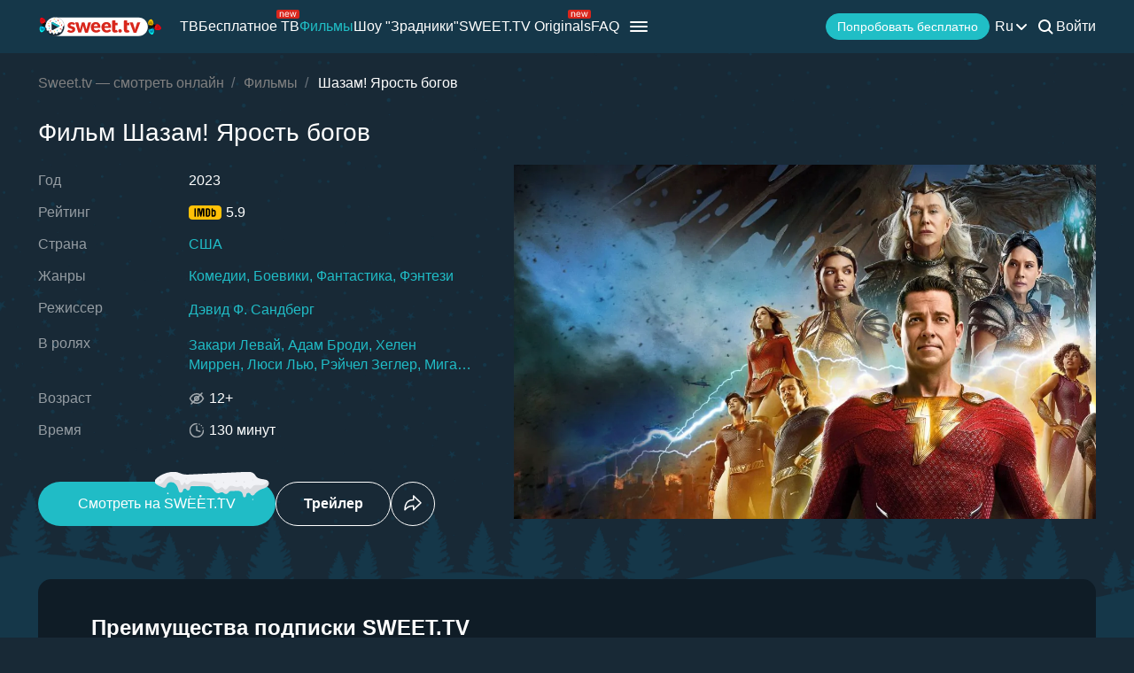

--- FILE ---
content_type: text/html; charset=utf-8
request_url: https://sweet.tv/ru/movie/26218-shazam-yarost-bogov
body_size: 39568
content:
<!DOCTYPE html>
<html lang="ru-UA" prefix="og: http://ogp.me/ns#">
<head>
    
            <meta charset="utf-8">
    <title>Шазам! Ярость богов (2023) – смотреть онлайн в хорошем качестве на Sweet TV</title>
<meta name="description" content="Шазам! Ярость богов (2023) – Shazam! Fury of the Gods смотреть фильм на Sweet TV. Вся информация о фильме: даты выхода, актеры, трейлеры, отзывы.  ⭐ 7 дней бесплатного доступа ⭐ 5 устройств - одна цена!">
<link rel="canonical" href="https://sweet.tv/ru/movie/26218-shazam-yarost-bogov">
    <meta property="og:title" content="Шазам! Ярость богов (2023) – смотреть онлайн в хорошем качестве на Sweet TV">
<meta property="og:description" content="Шазам! Ярость богов (2023) – Shazam! Fury of the Gods смотреть фильм на Sweet TV. Вся информация о фильме: даты выхода, актеры, трейлеры, отзывы.  ⭐ 7 дней бесплатного доступа ⭐ 5 устройств - одна цена!">
<meta property="og:type" content="video.movie">
<meta property="og:image:alt" content="Шазам! Ярость богов">
<meta property="og:url" content="https://sweet.tv/ru/movie/26218-shazam-yarost-bogov">
<meta property="og:image" content="https://static.sweet.tv/images/cache/v3/movie_banner/COrMARICZW4YAQ==/26218-shazam-fury-of-the-gods_1280x720.jpg">
<meta property="og:video" content="https://vod16.sweet.tv/trailer/26218/ru/video-360.mp4">

    <meta name="twitter:card" content="summary_large_image">
<meta name="twitter:image" content="https://static.sweet.tv/images/cache/v3/movie_banner/COrMARICZW4YAQ==/26218-shazam-fury-of-the-gods_1280x720.jpg">
<meta name="twitter:title" content="Шазам! Ярость богов (2023) – смотреть онлайн в хорошем качестве на Sweet TV">
<meta name="twitter:description" content="Шазам! Ярость богов (2023) – Shazam! Fury of the Gods смотреть фильм на Sweet TV. Вся информация о фильме: даты выхода, актеры, трейлеры, отзывы.  ⭐ 7 дней бесплатного доступа ⭐ 5 устройств - одна цена!">
<meta name="twitter:url" content="https://sweet.tv/ru/movie/26218-shazam-yarost-bogov">
<meta name="twitter:image:alt" content="Шазам! Ярость богов">
    <meta property="og:site_name" content="sweet.tv">
            <meta property="og:locale"
              content="ru_UA"
        >
        <meta name="robots" content="index, follow"/>
            <link rel="manifest" href="/manifest.json">

    
            <meta name="apple-itunes-app" content="app-id=1356560199, app-argument=sweettv://movie/26218-shazam-yarost-bogov">
    <meta property="al:ios:url" content="sweettv://movie/26218-shazam-yarost-bogov">
    <meta property="al:ios:app_store_id" content="1356560199">
    <meta property="al:ios:app_name" content="SWEET.TV: TV & Movie hits">

    <meta property="al:android:url" content="sweettv://movie/26218-shazam-yarost-bogov">
    <meta property="al:android:package" content="tv.sweet.player">
    <meta property="al:android:app_name" content="SWEET.TV">
    <meta property="al:android:app_store_url" content="https://play.google.com/store/apps/details?id=tv.sweet.player">
    
    <meta name="facebook-domain-verification" content="p7j73rx2lgnsb7jbnfg5q53j29cywu"/>

            <meta name="viewport" content="width=device-width, initial-scale=1, shrink-to-fit=no">
        <meta name="application-name" content="SWEET.TV">
    <meta name="theme-color" content="#263c4c">
    <link rel="shortcut icon" href="/images/sprites/favicon.ico" type="image/x-icon">

    <link rel="preload" as="image" href="/images/v2/logo_sweettv_light.svg">
    <link rel="preload"
          href="https://cdn.jsdelivr.net/npm/lozad@1.16.0/dist/lozad.min.js"
          as="script"
          crossorigin="anonymous">
        <link rel="preload" href="/js/new/compiled/movie.min.js?id=5d1121a030165c7d7ab1e697b186f505" as="script">
    <link rel="preload" href="/styles/compiled/pages/movie.min.css?id=71d4e7b51df8ff324c4af1b9989b25d2" as="style">

    <link rel="preload" href="https://static.sweet.tv/images/cache/v3/movie_banner/COrMARICZW4YAQ==/26218-shazam-fury-of-the-gods_1280x720.jpg" as="image">

            <meta name="twitter:image" content="https://static.sweet.tv/images/cache/v3/movie_banner/COrMARICZW4YAQ==/26218-shazam-fury-of-the-gods_1280x720.jpg">
    
    <meta http-equiv="Content-Language" content="ru">

    
    <link rel="llms" href="https://sweet.tv/llms.txt" />

    
                                                            <link rel="alternate"
                          hreflang="uk-UA"
                          href="https://sweet.tv/movie/26218-shazam-lyut-bogiv"/>
                                                                            <link rel="alternate"
                      hreflang="en"
                      href="https://sweet.tv/en/movie/26218-shazam-fury-of-the-gods"/>
                                                            <link rel="alternate"
                      hreflang="ru"
                      href="https://sweet.tv/ru/movie/26218-shazam-yarost-bogov"/>
                                                                <link rel="alternate" hreflang="x-default" href="https://sweet.tv/movie/26218-shazam-lyut-bogiv"/>
                        
    


                <script type="application/ld+json">{
    "@type": "Movie",
    "@context": "https://schema.org",
    "name": "Шазам! Ярость богов",
    "alternateName": "Шазам! Ярость богов",
    "description": "17-летний Билли Бэтсон, получивший дар превращаться в супергероя лет сорока, охраняет покой жителей Филадельфии вместе со своими приёмными братьями и сестрами, с которыми он поделился суперспособностями. В силу юности и недостатка дисциплины не всё у них получается идеально, и пресса называет команду супергероев «Филадельфийскими фиаско». Тем временем две женщины, представляющиеся дочерьми титана Атланта, крадут из греческого музея сломанный пополам волшебный жезл и направляются в Филадельфию, чтобы отобрать у супергероев магические силы.",
            "image": "https://static.sweet.tv/images/cache/v3/movie_poster/COrMARICcnUYAQ==/26218-shazam-yarost-bogov.jpg",
        "url": "https://sweet.tv/ru/movie/26218-shazam-yarost-bogov",
            "genre": ["\u041a\u043e\u043c\u0435\u0434\u0438\u0438","\u0411\u043e\u0435\u0432\u0438\u043a\u0438","\u0424\u0430\u043d\u0442\u0430\u0441\u0442\u0438\u043a\u0430","\u0424\u044d\u043d\u0442\u0435\u0437\u0438"],
                    "countryOfOrigin": {
            "@type": "Country",
            "name": "США"
        },
                "trailer": {
            "@type": "VideoObject",
            "name": "Трейлер Шазам! Ярость богов",
            "description": "17-летний Билли Бэтсон, получивший дар превращаться в супергероя лет сорока, охраняет покой жителей Филадельфии вместе со своими приёмными братьями и сестрами, с которыми он поделился суперспособностями. В силу юности и недостатка дисциплины не всё у них получается идеально, и пресса называет команду супергероев «Филадельфийскими фиаско». Тем временем две женщины, представляющиеся дочерьми титана Атланта, крадут из греческого музея сломанный пополам волшебный жезл и направляются в Филадельфию, чтобы отобрать у супергероев магические силы.",
            "thumbnailUrl": "https://static.sweet.tv/images/cache/v3/movie_horizontal_poster/COrMARICcnUYAQ==/26218-shazam-yarost-bogov_.jpg",
            "uploadDate": "2025-08-19T11:14:00+00:00",
            "url": "https://sweet.tv/ru/movie/26218-shazam-yarost-bogov/trailer",
            "embedUrl": "https://sweet.tv/ru/movie/26218-shazam-yarost-bogov/trailer/iframe",
            "mainEntityOfPage": "https://sweet.tv/ru/movie/26218-shazam-yarost-bogov",
                            "contentUrl": "https://vod16.sweet.tv/trailer/26218/ru/video-360.mp4",
                "encodingFormat": "video/mp4",
                "width": "1920",
                "height": "1080",
                        "alternativeHeadline": "Шазам! Ярость богов",
                            "genre": ["\u041a\u043e\u043c\u0435\u0434\u0438\u0438","\u0411\u043e\u0435\u0432\u0438\u043a\u0438","\u0424\u0430\u043d\u0442\u0430\u0441\u0442\u0438\u043a\u0430","\u0424\u044d\u043d\u0442\u0435\u0437\u0438"],
                        "videoQuality": "FullHD",
            "contentRating": "12+",
            "isFamilyFriendly": "true"
        },
                "inLanguage": ["ru","uk","en"],
                "aggregateRating":{
            "@type": "AggregateRating",
            "bestRating": "10",
            "ratingValue": "5.9",
                "ratingCount": "142851"
            },
                    "director": [{"@type":"Person","name":"Дэвид Ф. Сандберг","image":"https://static.sweet.tv/images/cache/v3/person_profile/CKOeBBABIBY=/69411-devid-f-sandberg.jpg","url":"https://sweet.tv/ru/actor/69411-devid-f-sandberg"}],
                "producer": [{"@type":"Person","name":"Питер Сафран","image":"https://static.sweet.tv/images/cache/v3/person_profile/CMaYARABIBY=/19526-piter-safran.jpg","url":"https://sweet.tv/ru/actor/19526-piter-safran"}],
                    "actor": [{"@type":"Person","name":"Закари Левай","image":"https://static.sweet.tv/images/cache/v3/person_profile/CPrdAxABIBY=/61178-zakari-livay.jpg","url":"https://sweet.tv/ru/actor/61178-zakari-levay"},{"@type":"Person","name":"Адам Броди","image":"https://static.sweet.tv/images/cache/v3/person_profile/CLp1EAEgFg==/15034-adam-brodi.jpg","url":"https://sweet.tv/ru/actor/15034-adam-brodi"},{"@type":"Person","name":"Хелен Миррен","image":"https://static.sweet.tv/images/cache/v3/person_profile/CNybBBABIBY=/69084-helen-mirren.jpg","url":"https://sweet.tv/ru/actor/69084-helen-mirren"},{"@type":"Person","name":"Люси Лью","image":"https://static.sweet.tv/images/cache/v3/person_profile/CHoQASAW/122-lyusi-lyu.jpg","url":"https://sweet.tv/ru/actor/122-lyusi-lyu"},{"@type":"Person","name":"Рэйчел Зеглер","image":"https://static.sweet.tv/images/cache/v3/person_profile/CP62BBABIBY=/72574-reychel-zegler.jpg","url":"https://sweet.tv/ru/actor/72574-reicel-zegler"},{"@type":"Person","name":"Миган Гуд","image":"https://static.sweet.tv/images/cache/v3/person_profile/CPiyAhABIBY=/39288-migan-gud.jpg","url":"https://sweet.tv/ru/actor/39288-migan-gud"},{"@type":"Person","name":"Д.Дж. Котрона","image":"https://static.sweet.tv/images/cache/v3/person_profile/CPc6EAEgFg==/7543-d-dzh-kotrona.jpg","url":"https://sweet.tv/ru/actor/7543-d-dzh-kotrona"},{"@type":"Person","name":"Джимон Хонсу","image":"https://static.sweet.tv/images/cache/v3/person_profile/CN9aEAEgFg==/11615-dzhimon-honsu.jpg","url":"https://sweet.tv/ru/actor/11615-dzhimon-honsu"},{"@type":"Person","name":"Пи Джей Бирн","image":"https://static.sweet.tv/images/cache/v3/person_profile/CIz9AxABIBY=/65164-pi-dzhey-birn.jpg","url":"https://sweet.tv/ru/actor/65164-pi-dzhey-birn"},{"@type":"Person","name":"Дидрих Бадер","image":"https://static.sweet.tv/images/cache/v3/person_profile/CL_wAhABIBY=/47167-didrih-bader.jpg","url":"https://sweet.tv/ru/actor/47167-didrih-bader"},{"@type":"Person","name":"Галь Гадот","image":"https://static.sweet.tv/images/cache/v3/person_profile/COvrARABIBY=/30187-gal-gadot.jpg","url":"https://sweet.tv/ru/actor/30187-gal-gadot"},{"@type":"Person","name":"Марк Стронг","image":"https://static.sweet.tv/images/cache/v3/person_profile/CP4gEAEgFg==/4222-mark-strong.jpg","url":"https://sweet.tv/ru/actor/4222-mark-strong"}],
                "duration": "PT2H10M0S",
        "contentRating": "12+"
}</script>
            <script type="application/ld+json">
        {
            "@context": "https://schema.org",
            "@type": "ItemList",
            "url": "https://sweet.tv/ru/movie/26218-shazam-yarost-bogov",
            "numberOfItems": 21,
            "itemListElement": [
                                                            {
                            "@type": "Person",
                            "name": "Закари Левай",
                            "jobTitle": "Актер",
                                                            "image": {
                                    "@type": "ImageObject",
                                    "contentUrl": "https://static.sweet.tv/images/cache/v3/person_profile/CPrdAxABIBY=/61178-zakari-livay.jpg"
                            },
                                                        "url": "https://sweet.tv/ru/actor/61178-zakari-levay"

                        },                                                                                {
                            "@type": "Person",
                            "name": "Адам Броди",
                            "jobTitle": "Актер",
                                                            "image": {
                                    "@type": "ImageObject",
                                    "contentUrl": "https://static.sweet.tv/images/cache/v3/person_profile/CLp1EAEgFg==/15034-adam-brodi.jpg"
                            },
                                                        "url": "https://sweet.tv/ru/actor/15034-adam-brodi"

                        },                                                                                {
                            "@type": "Person",
                            "name": "Хелен Миррен",
                            "jobTitle": "Актриса",
                                                            "image": {
                                    "@type": "ImageObject",
                                    "contentUrl": "https://static.sweet.tv/images/cache/v3/person_profile/CNybBBABIBY=/69084-helen-mirren.jpg"
                            },
                                                        "url": "https://sweet.tv/ru/actor/69084-helen-mirren"

                        },                                                                                {
                            "@type": "Person",
                            "name": "Люси Лью",
                            "jobTitle": "Актриса",
                                                            "image": {
                                    "@type": "ImageObject",
                                    "contentUrl": "https://static.sweet.tv/images/cache/v3/person_profile/CHoQASAW/122-lyusi-lyu.jpg"
                            },
                                                        "url": "https://sweet.tv/ru/actor/122-lyusi-lyu"

                        },                                                                                {
                            "@type": "Person",
                            "name": "Рэйчел Зеглер",
                            "jobTitle": "Актриса",
                                                            "image": {
                                    "@type": "ImageObject",
                                    "contentUrl": "https://static.sweet.tv/images/cache/v3/person_profile/CP62BBABIBY=/72574-reychel-zegler.jpg"
                            },
                                                        "url": "https://sweet.tv/ru/actor/72574-reicel-zegler"

                        },                                                                                {
                            "@type": "Person",
                            "name": "Миган Гуд",
                            "jobTitle": "Актриса",
                                                            "image": {
                                    "@type": "ImageObject",
                                    "contentUrl": "https://static.sweet.tv/images/cache/v3/person_profile/CPiyAhABIBY=/39288-migan-gud.jpg"
                            },
                                                        "url": "https://sweet.tv/ru/actor/39288-migan-gud"

                        },                                                                                {
                            "@type": "Person",
                            "name": "Д.Дж. Котрона",
                            "jobTitle": "Актер",
                                                            "image": {
                                    "@type": "ImageObject",
                                    "contentUrl": "https://static.sweet.tv/images/cache/v3/person_profile/CPc6EAEgFg==/7543-d-dzh-kotrona.jpg"
                            },
                                                        "url": "https://sweet.tv/ru/actor/7543-d-dzh-kotrona"

                        },                                                                                {
                            "@type": "Person",
                            "name": "Джимон Хонсу",
                            "jobTitle": "Актер",
                                                            "image": {
                                    "@type": "ImageObject",
                                    "contentUrl": "https://static.sweet.tv/images/cache/v3/person_profile/CN9aEAEgFg==/11615-dzhimon-honsu.jpg"
                            },
                                                        "url": "https://sweet.tv/ru/actor/11615-dzhimon-honsu"

                        },                                                                                {
                            "@type": "Person",
                            "name": "Пи Джей Бирн",
                            "jobTitle": "Актер",
                                                            "image": {
                                    "@type": "ImageObject",
                                    "contentUrl": "https://static.sweet.tv/images/cache/v3/person_profile/CIz9AxABIBY=/65164-pi-dzhey-birn.jpg"
                            },
                                                        "url": "https://sweet.tv/ru/actor/65164-pi-dzhey-birn"

                        },                                                                                {
                            "@type": "Person",
                            "name": "Дидрих Бадер",
                            "jobTitle": "Актер",
                                                            "image": {
                                    "@type": "ImageObject",
                                    "contentUrl": "https://static.sweet.tv/images/cache/v3/person_profile/CL_wAhABIBY=/47167-didrih-bader.jpg"
                            },
                                                        "url": "https://sweet.tv/ru/actor/47167-didrih-bader"

                        },                                                                                {
                            "@type": "Person",
                            "name": "Галь Гадот",
                            "jobTitle": "Актриса",
                                                            "image": {
                                    "@type": "ImageObject",
                                    "contentUrl": "https://static.sweet.tv/images/cache/v3/person_profile/COvrARABIBY=/30187-gal-gadot.jpg"
                            },
                                                        "url": "https://sweet.tv/ru/actor/30187-gal-gadot"

                        },                                                                                {
                            "@type": "Person",
                            "name": "Марк Стронг",
                            "jobTitle": "Актер",
                                                            "image": {
                                    "@type": "ImageObject",
                                    "contentUrl": "https://static.sweet.tv/images/cache/v3/person_profile/CP4gEAEgFg==/4222-mark-strong.jpg"
                            },
                                                        "url": "https://sweet.tv/ru/actor/4222-mark-strong"

                        },                                                                                {
                            "@type": "Person",
                            "name": "Дэвид Ф. Сандберг",
                            "jobTitle": "Режиссер",
                                                            "image": {
                                    "@type": "ImageObject",
                                    "contentUrl": "https://static.sweet.tv/images/cache/v3/person_profile/CKOeBBABIBY=/69411-devid-f-sandberg.jpg"
                            },
                                                        "url": "https://sweet.tv/ru/actor/69411-devid-f-sandberg"

                        },                                                                                {
                            "@type": "Person",
                            "name": "Кристоф Бек",
                            "jobTitle": "Композитор",
                                                            "image": {
                                    "@type": "ImageObject",
                                    "contentUrl": "https://static.sweet.tv/images/cache/v3/person_profile/CJ88EAEgFg==/7711-kristof-bek.jpg"
                            },
                                                        "url": "https://sweet.tv/ru/actor/7711-kristof-bek"

                        },                                                                                {
                            "@type": "Person",
                            "name": "Гила Падос",
                            "jobTitle": "Оператор",
                                                            "image": {
                                    "@type": "ImageObject",
                                    "contentUrl": "https://static.sweet.tv/images/cache/v3/person_profile/CNo9EAEgFg==/7898-gila-pados.jpg"
                            },
                                                        "url": "https://sweet.tv/ru/actor/7898-gila-pados"

                        },                                                                                {
                            "@type": "Person",
                            "name": "Питер Сафран",
                            "jobTitle": "Продюсер",
                                                            "image": {
                                    "@type": "ImageObject",
                                    "contentUrl": "https://static.sweet.tv/images/cache/v3/person_profile/CMaYARABIBY=/19526-piter-safran.jpg"
                            },
                                                        "url": "https://sweet.tv/ru/actor/19526-piter-safran"

                        },                                                                                {
                            "@type": "Person",
                            "name": "Пол Кирби",
                            "jobTitle": "Художник",
                                                            "image": {
                                    "@type": "ImageObject",
                                    "contentUrl": "https://static.sweet.tv/images/cache/v3/person_profile/CJqxARABIBY=/22682_profile.jpg"
                            },
                                                        "url": "https://sweet.tv/ru/actor/22682-pol-kirbi"

                        },                                                                                {
                            "@type": "Person",
                            "name": "Мишель Аллер",
                            "jobTitle": "Монтаж",
                                                            "image": {
                                    "@type": "ImageObject",
                                    "contentUrl": "https://static.sweet.tv/images/cache/v3/person_profile/CL3AARABIBY=/24637_profile.jpg"
                            },
                                                        "url": "https://sweet.tv/ru/actor/24637-mishel-aller"

                        },                                                                                {
                            "@type": "Person",
                            "name": "Генри Гайден",
                            "jobTitle": "Сценарий",
                                                            "image": {
                                    "@type": "ImageObject",
                                    "contentUrl": "https://static.sweet.tv/images/cache/v3/person_profile/CMvFARABIBY=/25291-genri-gayden.jpg"
                            },
                                                        "url": "https://sweet.tv/ru/actor/25291-genri-gayden"

                        },                                                                                {
                            "@type": "Person",
                            "name": "Камерон Бисли",
                            "jobTitle": "Художник",
                                                            "image": {
                                    "@type": "ImageObject",
                                    "contentUrl": "https://static.sweet.tv/images/cache/v3/person_profile/CP_wARABIBY=/30847_profile.jpg"
                            },
                                                        "url": "https://sweet.tv/ru/actor/30847-kameron-bisli"

                        },                                                                                {
                            "@type": "Person",
                            "name": "Крис Морган",
                            "jobTitle": "Сценарий",
                                                            "image": {
                                    "@type": "ImageObject",
                                    "contentUrl": "https://static.sweet.tv/images/cache/v3/person_profile/CMeYAxABIBY=/52295_profile.jpg"
                            },
                                                        "url": "https://sweet.tv/ru/actor/52295-kris-morgan"

                        }                                                ]
        }
    </script>
                <script type="application/ld+json">{
            "@context": "https://schema.org",
            "@type": "ItemList",
            "name": "Шазам! Ярость богов: похожие",
                "itemListElement": [
                            {
                    "@type": "ListItem",
                    "position": 1,
                        "item": {
    "@type": "Movie",
    "@context": "https:\/\/schema.org",
    "name": "Шазам!",
    "url": "https:\/\/sweet.tv\/ru\/movie\/18795-shazam",
    "description": "14-летний Билли Бэтсон – проблемный подросток, переходящий из одной приемной семьи в другую. От умирающего волшебника парень получает способность превращаться в взрослого супергероя, объединяющего в себе силу шести древних богов. Не успев овладеть всеми своими новыми возможностями, Билли вынужден будет вступить в поединок со злым доктором Сиваной.",
    "image": "https:\/\/static.sweet.tv\/images\/cache\/v3\/movie_poster\/COuSARICcnUYAQ==\/18795-shazam.jpg",
    "genre": [
        "Комедии",
        "Боевики",
        "Приключения",
        "Фэнтези"
    ],
    "countryOfOrigin": {
        "@type": "Country",
        "name": "Канада"
    },
    "aggregateRating": {
        "@type": "AggregateRating",
        "bestRating": "10",
        "ratingValue": "7",
        "ratingCount": "408946"
    },
    "contentRating": "12+"
}
                },                            {
                    "@type": "ListItem",
                    "position": 2,
                        "item": {
    "@type": "Movie",
    "@context": "https:\/\/schema.org",
    "name": "Чёрный Адам",
    "url": "https:\/\/sweet.tv\/ru\/movie\/25082-chernyy-adam",
    "description": "Спустя почти 5 000 лет после того, как он был наделен всемогущими силами египетских богов и так же быстро заключен в тюрьму, Черный Адам освобождается из своей земной гробницы и готов обрушить свою уникальную форму правосудия на современный мир.",
    "image": "https:\/\/static.sweet.tv\/images\/cache\/v3\/movie_poster\/CPrDARICcnUYAQ==\/25082-chernyy-adam.jpg",
    "genre": [
        "Боевики",
        "Приключения",
        "Фантастика"
    ],
    "countryOfOrigin": {
        "@type": "Country",
        "name": "Канада"
    },
    "aggregateRating": {
        "@type": "AggregateRating",
        "bestRating": "10",
        "ratingValue": "6.1",
        "ratingCount": "299637"
    },
    "contentRating": "10+"
}
                },                            {
                    "@type": "ListItem",
                    "position": 3,
                        "item": {
    "@type": "Movie",
    "@context": "https:\/\/schema.org",
    "name": "Аватар: Путь воды",
    "url": "https:\/\/sweet.tv\/ru\/movie\/26075-avatar-put-vody",
    "description": "После принятия образа аватара солдат Джейк Салли становится предводителем народа на&#039;ви и берет на себя миссию по защите новых друзей от корыстных бизнесменов с Земли. Теперь ему есть за кого бороться — с Джейком его прекрасная возлюбленная Нейтири. Когда на Пандору возвращаются до зубов вооруженные земляне, Джейк готов дать им отпор.",
    "image": "https:\/\/static.sweet.tv\/images\/cache\/v3\/movie_poster\/CNvLARICcnUYAQ==\/26075-avatar-put-vody.jpg",
    "genre": [
        "Боевики",
        "Приключения",
        "Фантастика"
    ],
    "countryOfOrigin": {
        "@type": "Country",
        "name": "США"
    },
    "aggregateRating": {
        "@type": "AggregateRating",
        "bestRating": "10",
        "ratingValue": "7.5",
        "ratingCount": "581125"
    },
    "contentRating": "13+"
}
                },                            {
                    "@type": "ListItem",
                    "position": 4,
                        "item": {
    "@type": "Movie",
    "@context": "https:\/\/schema.org",
    "name": "Супербратья Марио",
    "url": "https:\/\/sweet.tv\/ru\/cartoon\/26166-superbratya-mario",
    "description": "Анимационный фильм, основанный на компьютерной игре Super Mario Bros. Работая под землей над ремонтом водопровода, бруклинские сантехники — братья Марио и Луиджи — спускаются по таинственной трубе и попадают в волшебный новый мир. Но когда братья разлучаются, Марио отправляется в эпическое путешествие, чтобы найти Луиджи.",
    "image": "https:\/\/static.sweet.tv\/images\/cache\/v3\/movie_poster\/CLbMARICcnUYAQ==\/242647-superbratya-mario.jpg",
    "genre": [
        "Приключения",
        "Семейные"
    ],
    "countryOfOrigin": {
        "@type": "Country",
        "name": "США"
    },
    "aggregateRating": {
        "@type": "AggregateRating",
        "bestRating": "10",
        "ratingValue": "7",
        "ratingCount": "280614"
    },
    "contentRating": "6+"
}
                },                            {
                    "@type": "ListItem",
                    "position": 5,
                        "item": {
    "@type": "Movie",
    "@context": "https:\/\/schema.org",
    "name": "65",
    "url": "https:\/\/sweet.tv\/ru\/movie\/26186-65",
    "description": "После крушения на неизвестной планете пилот Миллс быстро обнаруживает, что на самом деле он застрял на Земле, но только 65 миллионов лет назад. Миллс и единственная выжившая Коа должны проложить свой путь через незнакомую местность, кишащую опасными доисторическими существами, в эпической борьбе за выживание...",
    "image": "https:\/\/static.sweet.tv\/images\/cache\/v3\/movie_poster\/CMrMARICcnUYAQ==\/26186-65.jpg",
    "genre": [
        "Боевики",
        "Фантастика"
    ],
    "countryOfOrigin": {
        "@type": "Country",
        "name": "США"
    },
    "aggregateRating": {
        "@type": "AggregateRating",
        "bestRating": "10",
        "ratingValue": "5.4",
        "ratingCount": "104213"
    },
    "contentRating": "14+"
}
                },                            {
                    "@type": "ListItem",
                    "position": 6,
                        "item": {
    "@type": "Movie",
    "@context": "https:\/\/schema.org",
    "name": "Крик 6",
    "url": "https:\/\/sweet.tv\/ru\/movie\/26216-krik-6",
    "description": "Сэм, Тара, Чад и Минди, четверо выживших после резни, устроенной Призрачным Лицом, решают покинуть Вудсборо в поисках нового начала в другом городе. Но вскоре они становятся целью нового серийного убийцы в маске.",
    "image": "https:\/\/static.sweet.tv\/images\/cache\/v3\/movie_poster\/COjMARICcnUYAQ==\/26216-krik-6.jpg",
    "genre": [
        "Детективы",
        "Триллеры",
        "Ужасы"
    ],
    "countryOfOrigin": {
        "@type": "Country",
        "name": "Канада"
    },
    "aggregateRating": {
        "@type": "AggregateRating",
        "bestRating": "10",
        "ratingValue": "6.4",
        "ratingCount": "145533"
    },
    "contentRating": "16+"
}
                },                            {
                    "@type": "ListItem",
                    "position": 7,
                        "item": {
    "@type": "Movie",
    "@context": "https:\/\/schema.org",
    "name": "Человек-муравей и Оса: Квантомания",
    "url": "https:\/\/sweet.tv\/ru\/movie\/26327-chelovek-muravey-i-osa-kvantomaniya",
    "description": "Бывший мелкий преступник Скотт Лэнг стал обладателем костюма, позволяющего уменьшаться и увеличиваться в размерах. Вместе с напарницей Хоуп ван Дайн, дочерью известного физика и энтомолога Хэнка Пима, разработавшего костюм человека-муравья, Скотт вновь спасает мир от предстоящей угрозы.",
    "image": "https:\/\/static.sweet.tv\/images\/cache\/v3\/movie_poster\/CNfNARICcnUYAQ==\/26327-chelovek-muravey-i-osa-kvantomaniya.jpg",
    "genre": [
        "Комедии",
        "Боевики",
        "Приключения",
        "Фантастика"
    ],
    "countryOfOrigin": {
        "@type": "Country",
        "name": "Канада"
    },
    "aggregateRating": {
        "@type": "AggregateRating",
        "bestRating": "10",
        "ratingValue": "6",
        "ratingCount": "262972"
    },
    "contentRating": "13+"
}
                },                            {
                    "@type": "ListItem",
                    "position": 8,
                        "item": {
    "@type": "Movie",
    "@context": "https:\/\/schema.org",
    "name": "Подземелья и драконы: Честь среди воров",
    "url": "https:\/\/sweet.tv\/ru\/movie\/26996-podzemelya-i-drakony-chest-sredi-vorov",
    "description": "Очаровательный вор и группа невероятных авантюристов предпринимают эпическое ограбление, чтобы вернуть потерянную реликвию, но все идет наперекосяк, когда они сталкиваются не с теми людьми.",
    "image": "https:\/\/static.sweet.tv\/images\/cache\/v3\/movie_poster\/CPTSARICcnUYAQ==\/26996-podzemelya-i-drakony-chest-sredi-vorov.jpg",
    "genre": [
        "Комедии",
        "Боевики",
        "Фэнтези"
    ],
    "countryOfOrigin": {
        "@type": "Country",
        "name": "Австралия"
    },
    "aggregateRating": {
        "@type": "AggregateRating",
        "bestRating": "10",
        "ratingValue": "7.2",
        "ratingCount": "269321"
    },
    "contentRating": "12+"
}
                },                            {
                    "@type": "ListItem",
                    "position": 9,
                        "item": {
    "@type": "Movie",
    "@context": "https:\/\/schema.org",
    "name": "Флэш",
    "url": "https:\/\/sweet.tv\/ru\/movie\/27076-flesh",
    "description": "Барри Аллен применяет свои способности для путешествия в прошлое, чтобы спасти свою семью и изменить ход событий. Однако герой нечаянно меняет будущее и оказывается в ловушке другой реальности. Чтобы спасти мир и жить в будущем, которое знает Барри, ему нужно устроить погоню за свою жизнь. Но будет ли этого достаточно, чтобы вернуть все на свои места?",
    "image": "https:\/\/static.sweet.tv\/images\/cache\/v3\/movie_poster\/CMTTARICcnUYAQ==\/27076-flesh.jpg",
    "genre": [
        "Боевики",
        "Приключения",
        "Фантастика"
    ],
    "countryOfOrigin": {
        "@type": "Country",
        "name": "США"
    },
    "aggregateRating": {
        "@type": "AggregateRating",
        "bestRating": "10",
        "ratingValue": "6.6",
        "ratingCount": "243630"
    },
    "contentRating": "13+"
}
                },                            {
                    "@type": "ListItem",
                    "position": 10,
                        "item": {
    "@type": "Movie",
    "@context": "https:\/\/schema.org",
    "name": "Джон Уик 4",
    "url": "https:\/\/sweet.tv\/ru\/movie\/33812-dzon-uik-4",
    "description": "Джон Уик находит способ одержать победу над Правлением Кланов. Однако, прежде чем он сможет заслужить свою свободу, ему предстоит сразиться с новым врагом и его могущественными союзниками...",
    "image": "https:\/\/static.sweet.tv\/images\/cache\/v3\/movie_poster\/CJSIAhICcnUYAQ==\/40392-165457-dzon_1920x1080.jpg",
    "genre": [
        "Боевики",
        "Триллеры",
        "Криминал"
    ],
    "countryOfOrigin": {
        "@type": "Country",
        "name": "Германия"
    },
    "aggregateRating": {
        "@type": "AggregateRating",
        "bestRating": "10",
        "ratingValue": "7.6",
        "ratingCount": "401016"
    },
    "contentRating": "18+"
}
                }                        ]
        }
        </script>
    
        <script type="application/ld+json">
    {
      "@context": "https://schema.org",
      "@type": "WebSite",
      "name": "SWEET.TV",
      "url": "https://sweet.tv/",
      "description": "SWEET.TV - Национальный онлайн-кинотеатр",
      "mainEntity": [
                    {
              "@type": "WebPage",
              "name": "ТВ",
              "url": "https://sweet.tv/ru/tv"
            },                    {
              "@type": "WebPage",
              "name": "Бесплатное ТВ",
              "url": "https://sweet.tv/ru/free_tv"
            },                    {
              "@type": "WebPage",
              "name": "Фильмы",
              "url": "https://sweet.tv/ru/movie"
            },                    {
              "@type": "WebPage",
              "name": "Мультики",
              "url": "https://sweet.tv/ru/cartoons"
            },                    {
              "@type": "WebPage",
              "name": "Сериалы",
              "url": "https://sweet.tv/ru/series"
            },                    {
              "@type": "WebPage",
              "name": "Спорт",
              "url": "https://sweet.tv/ru/sports"
            },                    {
              "@type": "WebPage",
              "name": "Тарифы",
              "url": "https://sweet.tv/ru/tariffs"
            },                    {
              "@type": "WebPage",
              "name": "Новости",
              "url": "https://sweet.tv/ru/news"
            },                    {
              "@type": "WebPage",
              "name": "ТВ программа",
              "url": "https://sweet.tv/ru/tv_program"
            }                ],
        "inLanguage": ["uk-UA","az-AZ","bg-BG","hu-HU","pl-PL","ro-RO","sk-SK","cs-CZ","lv-LV","lt-LT","et-EE","en-AL","en-BA","el-GR","en-MK","sr-RS","sl-SI","hr-HR","en-ME","el-CY"]
        }
    </script>


<script type="application/ld+json">
{
  "@context": "https://schema.org",
  "@type": "Organization",
  "url": "https://sweet.tv",
  "logo": {
    "@type": "ImageObject",
    "url": "https://sweet.tv/images/logo.png",
    "width": 164,
    "height": 30
  },
  "sameAs": [
                              "https://www.instagram.com/sweet.tv",
                          "https://www.facebook.com/sweet.tv.official",
                          "https://www.youtube.com/c/Sweettvua" ,
                          "https://www.pinterest.com/sweet_tv_official",
                          "https://t.me/sweet_tv_techsupport_bot",
                          "https://www.tiktok.com/@sweet.tv",
            "https://apps.apple.com/UA/app/sweet-tv/id1356560199",
      "https://play.google.com/store/apps/details?id=tv.sweet.player",
      "https://appgallery.huawei.com/#/app/C101034629",
              "https://sweet.tv/ru/faq",
            "https://sweet.tv/ru/copyrights-policy"
      ],
  "contactPoint": [
    {
      "@type": "ContactPoint",
      "email": "info@sweet.tv",
      "contactType": "Служба поддержки"
    },
    {
      "@type": "ContactPoint",
      "email": "b2b@sweet.tv",
      "contactType": "По вопросам сотрудничества"
    },
    {
      "@type": "ContactPoint",
      "email": "partners@sweet.tv",
      "contactType": "Коммерческие предложения"
    },
    {
      "@type": "ContactPoint",
      "email": "team@sweet.tv",
      "contactType": "Email-маркетинг"
    }
  ],
      "address": {
    "@type": "PostalAddress",
    "streetAddress": "ул. Н. Василенко, 7,",
    "addressLocality": "г. Киев,",
    "addressRegion": "Киевская область,",
    "postalCode": "03124,",
    "addressCountry": "UA"
  },
    "name": "SWEET.TV"
  }
</script>    
    <script>
        var GEO_ZONE_ID = 1;
        var LOGIN_DATA_ATTRS;
        var REFERRER = '';
        var LANGUAGE = "ru";
        var AVAILABLE_LOCALES = ["uk","en","ru"];
        var ALL_LOCALES = ["az","be","bg","bs_BA","cs","da","de","el","en","es","et","fi","fr","hr","hu","hy","it","ka","kk","lt","lv","mt","mk_MK","nl","pl","pt","ro","ru","sk","sl","sr","sr_ME","sv","sq","tr","uk","el_CY"];
        var SITE_URL = "https:\/\/sweet.tv";
        var UTM = null;
        var BASE_DIR =  "https:\/\/player.sweet.tv";
        var LANDING_PAGE;
        var TEMPLATES_DIR = "\/templates";
        var REFERRER_MANUAL = false;
        var HTML5Mode = true;
        var IS_ROBOT = true;
        var IS_MOBILE = false;
        var IS_TABLET = null;
        var IS_AUTH = false;
        var EVENT = null;
        var HALLOWEEN = false;
        var ACTION_GIFT = true;
        var COUNTRY = "UA";
        var SHOW_PROMO_MODAL = true;
        var OLD_LOGIN = false;
        var WELCOME_MODAL = false;
        var PLAYER_AUTH = false;
        var LOAD_ANGULAR = false;
        var CUSTOM_AUTH_MODAL = false;
        var MOD_STYLES = true;
                var RTT = ('connection' in navigator) ? navigator.connection.rtt : null;
        var PLAY_TV = false;
        var TEST_TOKEN;
        var ACTIVE_COUNTRIES_GEO2 = ["SK","CZ","HU","BG","PL","RO","AZ","AL","LV","EE","CY","LT","ME","GR","MK","RS","BA","SI","HR"];
        var HIDE_AUTH_MODAL = false;
        var OLD_LOGIN_PARAMS;
        var LOGIN_AUTHORIZATION_METHOD;
        var INVITE_FRIEND = true;
        var FBQ_AUTH_SUCCESS_EVENT = 'CompleteRegistration';
        var CONTENT_TARIFFS = null;
        var COUNTRIES = ["UA","BY","MD","HU","SK","CZ","PL","GR","BG","RO","AZ","AL","LV","EE","CY","LT","ME","MK","RS","BA","HR","SI"];
        var CURRENT_ROUTE_NAME = "movie";
        var CURRENT_SITE_VERSION = "7.2.79";

        
        var APP_JS_LINK = BASE_DIR + "\/js\/app.js?id=e6922a0dcde30f64ac4196ca73644125";
        var MAIN_JS_LINK = BASE_DIR + "\/js\/main.js?id=e6922a0dcde30f64ac4196ca73644125";
        var JS_HASH = "e6922a0dcde30f64ac4196ca73644125";
        var lozadLoadedLocal = function () {
            window.dispatchEvent(new CustomEvent("lozadLoadedLocal_", {
                detail: true
            }));
        }
        var AD_BLOCK_ENABLED = false;
        var KW_HELLO = "\u0417\u0434\u0440\u0430\u0432\u0441\u0442\u0432\u0443\u0439\u0442\u0435!" || '';
        var KW_ASSIST = "\u041a\u043e\u043c\u0430\u043d\u0434\u0430 SWEET.TV \u2013 \u0440\u0430\u0434\u0430 \u0412\u0430\u043c \u043f\u043e\u043c\u043e\u0447\u044c!" || '';
        var KW_BOT_ID = "2" || '';
        var SHOW_ADMIXER = false;
        var SHOW_CONFIRM_21;
            </script>

   
            <link rel="stylesheet" href="/styles/compiled/header_seo.min.css" media="all">
    
        <link rel="stylesheet" href="/styles/compiled/pages/movie.min.css?id=71d4e7b51df8ff324c4af1b9989b25d2">


    <link rel="preconnect" href="https://fonts.googleapis.com">
    <link rel="preconnect" href="https://fonts.gstatic.com" crossorigin>

            <link rel="preconnect" href="https://static.sweet.tv" crossorigin>
        <link rel="dns-prefetch" href="https://static.sweet.tv">
        <link rel="preconnect" href="https://cdn.jsdelivr.net" crossorigin>
    <link rel="dns-prefetch" href="https://cdn.jsdelivr.net">

    <link rel="stylesheet" href="/styles/compiled/normalize.min.css" media="all">

    </head>
<body>
<noscript>
    <iframe src="https://gtm.sweet.tv/ns.html?id=GTM-5PXXFXX" height="0" width="0"
            style="display:none;visibility:hidden"></iframe>
</noscript>
<div class="wrapper">
    <div id="toTop"   >
        <svg width="65" height="65" viewBox="-2 -2 69 69" fill="none" xmlns="http://www.w3.org/2000/svg">
            <path d="M32.0121 21.4102L15.4071 38.0612C14.8634 38.6068 14.8643 39.49 15.4099 40.0347C15.9555 40.5789 16.8392 40.5775 17.3834 40.0319L33.0001 24.3719L48.6167 40.0324C49.1609 40.578 50.0441 40.5794 50.5897 40.0352C50.8632 39.7622 51 39.4045 51 39.0469C51 38.6901 50.8641 38.3338 50.5925 38.0613L33.9879 21.4102C33.7265 21.1474 33.3707 21 33.0001 21C32.6294 21 32.274 21.1478 32.0121 21.4102Z"
                  fill="white"/>
            <path fill-rule="evenodd" clip-rule="evenodd"
                  d="M32.5 65C50.4493 65 65 50.4493 65 32.5C65 14.5507 50.4493 0 32.5 0C14.5507 0 0 14.5507 0 32.5C0 50.4493 14.5507 65 32.5 65ZM32.5 62C48.7924 62 62 48.7924 62 32.5C62 16.2076 48.7924 3 32.5 3C16.2076 3 3 16.2076 3 32.5C3 48.7924 16.2076 62 32.5 62Z"
                  fill="white"/>
        </svg>
    </div>

            <script>
        window.addEventListener('loadScriptFunction', function (event, data) {
            window.getLibraryWithPriority('https://sweet.tv/js/v2/compiled/header_seo.min.js', 'high');
        })
    </script>

    <header class="header-seo">
        <div class="header-seo__content">
            <div class="header-seo__navigation">
                <a href="https://sweet.tv/ru" class="header-seo__logo">
                    <img
                            src="https://sweet.tv/images/v2/logo_sweettv_light.svg"
                            alt="sweet.tv"
                            width="140"
                            height="26"
                            class="header-seo__logo-image"
                    >
                </a>

                <div class="header-seo__routes">
                                            <a
                                href="https://sweet.tv/ru/tv"
                                class="header-seo__routes-route "
                                data-header-el="1"
                                                                target=""
                                data-section-id="2"
                        >
                                    <span class="header-seo__routes-route-text">
                                        ТВ
                                    </span>
                                                    </a>
                                            <a
                                href="https://sweet.tv/ru/free_tv"
                                class="header-seo__routes-route "
                                data-header-el="2"
                                                                target=""
                                data-section-id="26"
                        >
                                    <span class="header-seo__routes-route-text">
                                        Бесплатное ТВ
                                    </span>
                                                            <svg class="header-seo__routes-route-icon" width="26" height="10" viewBox="0 0 26 10" fill="none" xmlns="http://www.w3.org/2000/svg"><rect width="26" height="10" rx="2" fill="#D9261C"/><path d="M4.70765 4.71875V8H3.86958V2.54545H4.67924V3.39773H4.75027C4.87811 3.12074 5.07224 2.8982 5.33265 2.73011C5.59307 2.55966 5.92924 2.47443 6.34118 2.47443C6.71049 2.47443 7.03365 2.55019 7.31064 2.7017C7.58762 2.85085 7.80306 3.07812 7.95694 3.38352C8.11083 3.68655 8.18777 4.07008 8.18777 4.53409V8H7.3497V4.59091C7.3497 4.16241 7.23843 3.8286 7.01589 3.58949C6.79335 3.34801 6.48796 3.22727 6.0997 3.22727C5.83218 3.22727 5.59307 3.28527 5.38237 3.40128C5.17404 3.51728 5.0095 3.68655 4.88876 3.90909C4.76802 4.13163 4.70765 4.40152 4.70765 4.71875ZM12.0061 8.11364C11.4806 8.11364 11.0272 7.99763 10.646 7.76562C10.2673 7.53125 9.97488 7.20455 9.76891 6.78551C9.56531 6.36411 9.46351 5.87405 9.46351 5.31534C9.46351 4.75663 9.56531 4.2642 9.76891 3.83807C9.97488 3.40956 10.2613 3.07576 10.6283 2.83665C10.9976 2.59517 11.4285 2.47443 11.9209 2.47443C12.205 2.47443 12.4855 2.52178 12.7625 2.61648C13.0395 2.71117 13.2916 2.86506 13.5189 3.07812C13.7462 3.28883 13.9273 3.56818 14.0622 3.91619C14.1972 4.2642 14.2646 4.69271 14.2646 5.2017V5.55682H10.0601V4.83239H13.4124C13.4124 4.52462 13.3508 4.25 13.2277 4.00852C13.107 3.76705 12.9342 3.57647 12.7093 3.43679C12.4867 3.29711 12.2239 3.22727 11.9209 3.22727C11.5871 3.22727 11.2983 3.31013 11.0544 3.47585C10.8129 3.6392 10.6271 3.85227 10.4969 4.11506C10.3667 4.37784 10.3016 4.65956 10.3016 4.96023V5.44318C10.3016 5.85511 10.3726 6.20431 10.5146 6.49077C10.6591 6.77486 10.8591 6.99148 11.1148 7.14062C11.3705 7.28741 11.6676 7.3608 12.0061 7.3608C12.2263 7.3608 12.4252 7.33002 12.6027 7.26847C12.7826 7.20455 12.9377 7.10985 13.0679 6.98438C13.1981 6.85653 13.2987 6.69792 13.3698 6.50852L14.1794 6.7358C14.0942 7.01042 13.951 7.25189 13.7497 7.46023C13.5485 7.66619 13.2999 7.82718 13.004 7.94318C12.7081 8.05682 12.3754 8.11364 12.0061 8.11364ZM16.7753 8L15.1134 2.54545H15.9941L17.173 6.72159H17.2298L18.3946 2.54545H19.2895L20.4401 6.70739H20.4969L21.6759 2.54545H22.5566L20.8946 8H20.0708L18.8776 3.80966H18.7923L17.5992 8H16.7753Z" fill="white"/></svg>
                                                    </a>
                                            <a
                                href="https://sweet.tv/ru/movie"
                                class="header-seo__routes-route header-seo__routes-route--active"
                                data-header-el="3"
                                                                target=""
                                data-section-id="3"
                        >
                                    <span class="header-seo__routes-route-text">
                                        Фильмы
                                    </span>
                                                    </a>
                                            <a
                                href="https://sweet.tv/ru/zradniki"
                                class="header-seo__routes-route "
                                data-header-el="4"
                                                                target="_self"
                                data-section-id="37"
                        >
                                    <span class="header-seo__routes-route-text">
                                        Шоу &quot;Зрадники&quot;
                                    </span>
                                                    </a>
                                            <a
                                href="https://sweet.tv/ru/originals_content"
                                class="header-seo__routes-route "
                                data-header-el="5"
                                                                target="_self"
                                data-section-id="38"
                        >
                                    <span class="header-seo__routes-route-text">
                                        SWEET.TV Originals
                                    </span>
                                                            <svg class="header-seo__routes-route-icon" width="26" height="10" viewBox="0 0 26 10" fill="none" xmlns="http://www.w3.org/2000/svg"><rect width="26" height="10" rx="2" fill="#D9261C"/><path d="M4.70765 4.71875V8H3.86958V2.54545H4.67924V3.39773H4.75027C4.87811 3.12074 5.07224 2.8982 5.33265 2.73011C5.59307 2.55966 5.92924 2.47443 6.34118 2.47443C6.71049 2.47443 7.03365 2.55019 7.31064 2.7017C7.58762 2.85085 7.80306 3.07812 7.95694 3.38352C8.11083 3.68655 8.18777 4.07008 8.18777 4.53409V8H7.3497V4.59091C7.3497 4.16241 7.23843 3.8286 7.01589 3.58949C6.79335 3.34801 6.48796 3.22727 6.0997 3.22727C5.83218 3.22727 5.59307 3.28527 5.38237 3.40128C5.17404 3.51728 5.0095 3.68655 4.88876 3.90909C4.76802 4.13163 4.70765 4.40152 4.70765 4.71875ZM12.0061 8.11364C11.4806 8.11364 11.0272 7.99763 10.646 7.76562C10.2673 7.53125 9.97488 7.20455 9.76891 6.78551C9.56531 6.36411 9.46351 5.87405 9.46351 5.31534C9.46351 4.75663 9.56531 4.2642 9.76891 3.83807C9.97488 3.40956 10.2613 3.07576 10.6283 2.83665C10.9976 2.59517 11.4285 2.47443 11.9209 2.47443C12.205 2.47443 12.4855 2.52178 12.7625 2.61648C13.0395 2.71117 13.2916 2.86506 13.5189 3.07812C13.7462 3.28883 13.9273 3.56818 14.0622 3.91619C14.1972 4.2642 14.2646 4.69271 14.2646 5.2017V5.55682H10.0601V4.83239H13.4124C13.4124 4.52462 13.3508 4.25 13.2277 4.00852C13.107 3.76705 12.9342 3.57647 12.7093 3.43679C12.4867 3.29711 12.2239 3.22727 11.9209 3.22727C11.5871 3.22727 11.2983 3.31013 11.0544 3.47585C10.8129 3.6392 10.6271 3.85227 10.4969 4.11506C10.3667 4.37784 10.3016 4.65956 10.3016 4.96023V5.44318C10.3016 5.85511 10.3726 6.20431 10.5146 6.49077C10.6591 6.77486 10.8591 6.99148 11.1148 7.14062C11.3705 7.28741 11.6676 7.3608 12.0061 7.3608C12.2263 7.3608 12.4252 7.33002 12.6027 7.26847C12.7826 7.20455 12.9377 7.10985 13.0679 6.98438C13.1981 6.85653 13.2987 6.69792 13.3698 6.50852L14.1794 6.7358C14.0942 7.01042 13.951 7.25189 13.7497 7.46023C13.5485 7.66619 13.2999 7.82718 13.004 7.94318C12.7081 8.05682 12.3754 8.11364 12.0061 8.11364ZM16.7753 8L15.1134 2.54545H15.9941L17.173 6.72159H17.2298L18.3946 2.54545H19.2895L20.4401 6.70739H20.4969L21.6759 2.54545H22.5566L20.8946 8H20.0708L18.8776 3.80966H18.7923L17.5992 8H16.7753Z" fill="white"/></svg>
                                                    </a>
                                            <a
                                href="https://sweet.tv/ru/cartoons"
                                class="header-seo__routes-route "
                                data-header-el="6"
                                                                target=""
                                data-section-id="6"
                        >
                                    <span class="header-seo__routes-route-text">
                                        Мультики
                                    </span>
                                                    </a>
                                            <a
                                href="https://sweet.tv/ru/series"
                                class="header-seo__routes-route "
                                data-header-el="7"
                                                                target=""
                                data-section-id="5"
                        >
                                    <span class="header-seo__routes-route-text">
                                        Сериалы
                                    </span>
                                                    </a>
                                            <a
                                href="https://sweet.tv/ru/sports"
                                class="header-seo__routes-route "
                                data-header-el="8"
                                                                target="_self"
                                data-section-id="34"
                        >
                                    <span class="header-seo__routes-route-text">
                                        Спорт
                                    </span>
                                                    </a>
                                            <a
                                href="https://sweet.tv/ru/promo_inext_ua_v2"
                                class="header-seo__routes-route "
                                data-header-el="10"
                                                                target="_self"
                                data-section-id="27"
                        >
                                    <span class="header-seo__routes-route-text">
                                        Приставка
                                    </span>
                                                            <svg class="header-seo__routes-route-icon" width="32" height="10" viewBox="0 0 32 10" fill="none" xmlns="http://www.w3.org/2000/svg"><rect width="32" height="10" rx="2" fill="#D9261C"/><path d="M5.70126 8.12784C5.35562 8.12784 5.04193 8.06274 4.76021 7.93253C4.47849 7.79995 4.25476 7.60938 4.08904 7.3608C3.92333 7.10985 3.84047 6.80682 3.84047 6.4517C3.84047 6.1392 3.90202 5.88589 4.02512 5.69176C4.14823 5.49527 4.31277 5.34138 4.51873 5.23011C4.7247 5.11884 4.95197 5.03598 5.20055 4.98153C5.4515 4.92472 5.70363 4.87973 5.95694 4.84659C6.28838 4.80398 6.55708 4.77202 6.76305 4.75071C6.97138 4.72704 7.1229 4.68797 7.2176 4.63352C7.31466 4.57907 7.36319 4.48437 7.36319 4.34943V4.32102C7.36319 3.97064 7.26731 3.69839 7.07555 3.50426C6.88616 3.31013 6.59851 3.21307 6.21262 3.21307C5.81253 3.21307 5.49885 3.30066 5.27157 3.47585C5.0443 3.65104 4.8845 3.83807 4.79217 4.03693L3.99672 3.75284C4.13876 3.4214 4.32815 3.16335 4.5649 2.97869C4.80401 2.79167 5.06442 2.66146 5.34615 2.58807C5.63024 2.51231 5.90959 2.47443 6.18422 2.47443C6.3594 2.47443 6.56064 2.49574 6.78791 2.53835C7.01755 2.5786 7.2389 2.66264 7.45197 2.79048C7.66741 2.91832 7.84615 3.11127 7.98819 3.36932C8.13024 3.62737 8.20126 3.97301 8.20126 4.40625V8H7.36319V7.26136H7.32058C7.26376 7.37973 7.16906 7.50639 7.03649 7.64134C6.90391 7.77628 6.72754 7.8911 6.50737 7.9858C6.2872 8.08049 6.0185 8.12784 5.70126 8.12784ZM5.8291 7.375C6.16054 7.375 6.4399 7.3099 6.66717 7.17969C6.89681 7.04948 7.06963 6.88139 7.18564 6.67543C7.30401 6.46946 7.36319 6.25284 7.36319 6.02557V5.25852C7.32768 5.30114 7.24956 5.3402 7.12882 5.37571C7.01045 5.40885 6.87314 5.43845 6.71689 5.46449C6.563 5.48816 6.41267 5.50947 6.26589 5.52841C6.12148 5.54498 6.00429 5.55919 5.91433 5.57102C5.69653 5.59943 5.49293 5.6456 5.30353 5.70952C5.11651 5.77107 4.96499 5.86458 4.84899 5.99006C4.73535 6.11316 4.67853 6.28125 4.67853 6.49432C4.67853 6.78551 4.78625 7.00568 5.00169 7.15483C5.21949 7.30161 5.49529 7.375 5.8291 7.375ZM9.73091 8V2.54545H10.569V4.91761H11.123L13.0832 2.54545H14.1627L11.961 5.1733L14.1911 8H13.1116L11.3218 5.69886H10.569V8H9.73091ZM19.3918 2.54545V7.21875H20.1588V9.76136H19.3208V8H15.102V2.54545H15.9401V7.21875H18.5537V2.54545H19.3918ZM21.4497 8V2.54545H22.2877V8H21.4497ZM21.8758 1.63636C21.7124 1.63636 21.5716 1.58073 21.4532 1.46946C21.3372 1.35819 21.2792 1.22443 21.2792 1.06818C21.2792 0.911932 21.3372 0.778172 21.4532 0.666903C21.5716 0.555634 21.7124 0.5 21.8758 0.5C22.0392 0.5 22.1788 0.555634 22.2948 0.666903C22.4132 0.778172 22.4724 0.911932 22.4724 1.06818C22.4724 1.22443 22.4132 1.35819 22.2948 1.46946C22.1788 1.58073 22.0392 1.63636 21.8758 1.63636ZM27.104 8V3.3125H25.6551C25.3284 3.3125 25.0715 3.38826 24.8845 3.53977C24.6975 3.69129 24.604 3.89962 24.604 4.16477C24.604 4.42519 24.688 4.62997 24.8561 4.77912C25.0265 4.92827 25.2597 5.00284 25.5557 5.00284H27.317V5.78409H25.5557C25.1863 5.78409 24.8679 5.71899 24.6004 5.58878C24.3329 5.45857 24.1269 5.27273 23.9825 5.03125C23.8381 4.78741 23.7659 4.49858 23.7659 4.16477C23.7659 3.8286 23.8416 3.53977 23.9932 3.2983C24.1447 3.05682 24.3613 2.87098 24.643 2.74077C24.9271 2.61056 25.2645 2.54545 25.6551 2.54545H27.8994V8H27.104ZM23.4676 8L25.0159 5.28693H25.925L24.3767 8H23.4676Z" fill="white"/></svg>
                                                    </a>
                                            <a
                                href="https://sweet.tv/ru/tariffs"
                                class="header-seo__routes-route "
                                data-header-el="11"
                                                                target=""
                                data-section-id="12"
                        >
                                    <span class="header-seo__routes-route-text">
                                        Тарифы
                                    </span>
                                                    </a>
                                            <a
                                href="https://sweet.tv/ru/education"
                                class="header-seo__routes-route "
                                data-header-el="12"
                                                                target=""
                                data-section-id="4"
                        >
                                    <span class="header-seo__routes-route-text">
                                        Обучение
                                    </span>
                                                    </a>
                                            <a
                                href="https://sweet.tv/ru/news"
                                class="header-seo__routes-route "
                                data-header-el="16"
                                                                target="_self"
                                data-section-id="10"
                        >
                                    <span class="header-seo__routes-route-text">
                                        Новости
                                    </span>
                                                    </a>
                                            <a
                                href="https://sweet.tv/ru/tv_program"
                                class="header-seo__routes-route "
                                data-header-el="17"
                                                                target="_self"
                                data-section-id="32"
                        >
                                    <span class="header-seo__routes-route-text">
                                        ТВ программа
                                    </span>
                                                    </a>
                                            <a
                                href="https://sweet.tv/ru/promo_code"
                                class="header-seo__routes-route "
                                data-header-el="18"
                                                                target=""
                                data-section-id="13"
                        >
                                    <span class="header-seo__routes-route-text">
                                        Промокод
                                    </span>
                                                    </a>
                                            <a
                                href="https://sweet.tv/ru/faq"
                                class="header-seo__routes-route "
                                data-header-el="20"
                                                                target="_self"
                                data-section-id="29"
                        >
                                    <span class="header-seo__routes-route-text">
                                        FAQ
                                    </span>
                                                    </a>
                                    </div>
            </div>

            <div class="header-seo__burger">
                <img src="https://sweet.tv/images/icons/burger_menu.svg" alt="Menu"
                     class="header-seo__routes-burger-image">

                <div class="header-seo__burger-menu">
                                            <div class="header-seo__burger-additional-list">
                            <div class="header-seo__burger-additional-list-content">
                                <div class="header-seo__burger-additional-list-header"
                                     onclick="toggleAdditionalList(this)">
                                    <span class="header-seo__burger-additional-list-header-title">
                                                                                    Другое                                                                            </span>
                                    <svg class="header-seo__burger-additional-list-header-icon" width="24" height="24"
                                         viewBox="0 0 24 24" fill="currentColor" xmlns="http://www.w3.org/2000/svg">
                                        <path fill-rule="evenodd" clip-rule="evenodd"
                                              d="M17.7223 9.81787C18.1042 10.229 18.0905 10.8815 17.6916 11.2751L12.6872 16.2138C12.3005 16.5954 11.6908 16.5954 11.304 16.2138L6.30841 11.2837C5.9095 10.89 5.89576 10.2376 6.27771 9.82646C6.65967 9.41532 7.29268 9.40115 7.69159 9.79483L11.9956 14.0424L16.3084 9.78623C16.7073 9.39256 17.3403 9.40673 17.7223 9.81787Z"
                                              fill="currentColor"/>
                                    </svg>
                                </div>
                                <div class="header-seo__burger-additional-list-dropdown">
                                                                                                                        <a
                                                  class="header-seo__burger-additional-list-dropdown-item "
                                                                                                        href="https://sweet.tv/ru/about"
                                                                                                    target="_self"
                                                                                              >
                                                Про нас
                                            </a>
                                                                                    <a
                                                  class="header-seo__burger-additional-list-dropdown-item "
                                                                                                        href="https://sweet.tv/ru/hollywood-ukraine"
                                                                                                    target="_self"
                                                                                              >
                                                Hollywood українською
                                            </a>
                                                                                    <a
                                                  class="header-seo__burger-additional-list-dropdown-item "
                                                                                                        href="https://sweet.tv/ru/promo_it"
                                                                                                    target="_self"
                                                                                              >
                                                Поддержка IT
                                            </a>
                                                                                    <a
                                                  class="header-seo__burger-additional-list-dropdown-item "
                                                                                                        href="https://sweet.tv/ru/zaruba"
                                                                                                    target="_self"
                                                                                              >
                                                Битва блогеров
                                            </a>
                                                                                    <a
                                                  class="header-seo__burger-additional-list-dropdown-item "
                                                                                                        href="https://sweet.tv/ru/cinema_fund"
                                                                                                    target="_self"
                                                                                              >
                                                Фонд кино
                                            </a>
                                                                                    <a
                                                  class="header-seo__burger-additional-list-dropdown-item "
                                                                                                        href="https://sweet.tv/ru/for_press"
                                                                                                    target="_self"
                                                                                              >
                                                Для прессы
                                            </a>
                                                                                    <a
                                                  class="header-seo__burger-additional-list-dropdown-item "
                                                                                                        href="https://sweet.tv/ru/partners"
                                                                                                    target="_self"
                                                                                              >
                                                Партнеры
                                            </a>
                                                                                    <a
                                                  class="header-seo__burger-additional-list-dropdown-item "
                                                                                                        href="https://sweet.tv/ru/questionnaire"
                                                                                                    target="_self"
                                                                                              >
                                                Анкета
                                            </a>
                                                                                    <a
                                                  class="header-seo__burger-additional-list-dropdown-item "
                                                                                                        href="https://sweet.tv/ru/privacy"
                                                                                                    target="_blank"
                                                                                                        rel="nofollow"
                                                                                              >
                                                Политика конфиденциальности
                                            </a>
                                                                                                            </div>
                            </div>
                        </div>
                                    </div>
            </div>

            <div class="header-seo__options">
                <div class="header-seo__buttons">
                                        <button data-isauth class="header-seo__buttons-button">
                                                    Попробовать бесплатно                                            </button>
                    
                                    </div>

                <div class="header-seo__language">
                    <div class="header-seo__language-current">
                        <span class="header-seo__language-current-lang">
                            ru
                        </span>
                        <img src="https://sweet.tv/images/icons/dropdown_arrow.svg" alt="Dropdown arrow"
                             class="header-seo__language-current-arrow">
                    </div>

                    <div class="header-seo__language-dropdown">
                                                                                    <a
                                        href="https://sweet.tv/movie/26218-shazam-lyut-bogiv"
                                        class="header-seo__language-dropdown-lang"
                                        target="_self"
                                        id="uk"
                                                                        >
                                                                            uk
                                                                    </a>
                                                                                                                <a
                                        href="https://sweet.tv/en/movie/26218-shazam-fury-of-the-gods"
                                        class="header-seo__language-dropdown-lang"
                                        target="_self"
                                        id="en"
                                                                        >
                                                                            en
                                                                    </a>
                                                                                                                            </div>
                </div>

                <div class="header-seo__search sv2" id="search_v2">
                    <svg width="24"
                         height="24"
                         class="header-seo__search-image"
                         id="searchMagnifier"
                         viewBox="0 0 24 24"
                         fill="none"
                         xmlns="http://www.w3.org/2000/svg">
                        <path fill-rule="evenodd" clip-rule="evenodd" d="M16.6051 15.1947C18.6624 12.4527 18.444 8.5445 15.9497 6.05025C13.2161 3.31658 8.78392 3.31658 6.05025 6.05025C3.31658 8.78392 3.31658 13.2161 6.05025 15.9497C8.54438 18.4439 12.4524 18.6624 15.1943 16.6054C15.2096 16.623 15.2256 16.6401 15.2423 16.6568L18.7778 20.1923C19.1683 20.5829 19.8015 20.5829 20.192 20.1923C20.5825 19.8018 20.5825 19.1687 20.192 18.7781L16.6565 15.2426C16.6398 15.2259 16.6227 15.2099 16.6051 15.1947ZM14.5355 7.46447C16.4882 9.41709 16.4882 12.5829 14.5355 14.5355C12.5829 16.4882 9.41709 16.4882 7.46447 14.5355C5.51184 12.5829 5.51184 9.41709 7.46447 7.46447C9.41709 5.51184 12.5829 5.51184 14.5355 7.46447Z" fill="white"/>
                    </svg>
                    <form
                            name="superSearch"
                            method="GET"
                            class="header-seo__search-field s-enter"
                                                        action="https://sweet.tv/ru/search"
                    >
                        <svg width="24"
                             height="24"
                             viewBox="0 0 24 24"
                             fill="none"
                             xmlns="http://www.w3.org/2000/svg">
                            <path fill-rule="evenodd" clip-rule="evenodd" d="M16.6051 15.1947C18.6624 12.4527 18.444 8.5445 15.9497 6.05025C13.2161 3.31658 8.78392 3.31658 6.05025 6.05025C3.31658 8.78392 3.31658 13.2161 6.05025 15.9497C8.54438 18.4439 12.4524 18.6624 15.1943 16.6054C15.2096 16.623 15.2256 16.6401 15.2423 16.6568L18.7778 20.1923C19.1683 20.5829 19.8015 20.5829 20.192 20.1923C20.5825 19.8018 20.5825 19.1687 20.192 18.7781L16.6565 15.2426C16.6398 15.2259 16.6227 15.2099 16.6051 15.1947ZM14.5355 7.46447C16.4882 9.41709 16.4882 12.5829 14.5355 14.5355C12.5829 16.4882 9.41709 16.4882 7.46447 14.5355C5.51184 12.5829 5.51184 9.41709 7.46447 7.46447C9.41709 5.51184 12.5829 5.51184 14.5355 7.46447Z" fill="white"/>
                        </svg>
                        <input
                                id="searchInput"
                                class="header-seo__search-field-input"
                                type="text"
                                autocomplete="off"
                                value=""
                                placeholder="Поиск"
                                name="q"
                                oninvalid="this.setCustomValidity('Заполни поле')"
                                oninput="setCustomValidity('')"
                                                                required
                        >
                        <img src="https://sweet.tv/images/icons/close.svg" alt="Close" class="header-seo__search-field-icon"
                             id="close_search">

                        <div class="header-seo__search-dropdown" id="search_modal">
                            <span id="undefinedQuery" class="header-seo__search-dropdown-title">
                                По вашему запросу ничего не найдено                            </span>
                            <span id="topSearchTitle" class="header-seo__search-dropdown-title">
                                Топ запросы                            </span>
                            <div data-eventid="999" data-eventtype="21" class="header-seo__search-dropdown-items"></div>

                            <button type="submit" id="allResults" class="header-seo__search-dropdown-link">
                                Все результаты                            </button>
                        </div>
                    </form>
                </div>

                <div class="header-seo__sign">
                                            <a class="header-seo__sign-link" data-isauth data-login-method='{"state":"signin"}'>
                            Войти                        </a>
                                    </div>

                <div class="header-seo__burger header-seo__burger--mobile">
                    <img src="https://sweet.tv/images/icons/burger_menu.svg" alt="Menu"
                         class="header-seo__routes-burger-image"
                         onclick="toggleBurgerMobile()">

                    <div class="header-seo__burger--mobile-menu">
                        <div class="header-seo__burger--mobile-menu-close">
                            <img src="https://sweet.tv/images/icons/close.svg" alt="Close"
                                 class="header-seo__routes-burger-image" onclick="toggleBurgerMobile()">
                        </div>
                        <div class="header-seo__burger--mobile-menu-separates">
                                                            <a
                                        data-isauth
                                        data-login-method='{"state":"signin"}'
                                        class="header-seo__burger--mobile-menu-separates-item"
                                        onclick="toggleBurgerMobile()"
                                >
                                    <img src="https://sweet.tv/images/icons/signin.svg" alt="Sign In">

                                    <span class="header-seo__burger--mobile-menu-separates-item-name">
                                    Войти                                </span>

                                    <img src="https://sweet.tv/images/icons/right.svg" alt="Right"
                                         class="header-seo__burger--mobile-menu-separates-item-image">
                                </a>
                                                                                                                                                                                                                                        <a
                                                href="https://sweet.tv/ru/tariffs"
                                                class="header-seo__burger--mobile-menu-separates-item "
                                                onclick="toggleBurgerMobile()"
                                                target="_self"
                                                                                        >
                                            <svg width="24" height="24" viewBox="0 0 24 24" fill="none" xmlns="http://www.w3.org/2000/svg">
<path fill-rule="evenodd" clip-rule="evenodd" d="M14.2965 2.328L19.7405 8.328C19.9075 8.512 20.0005 8.751 20.0005 9V19.5C20.0005 20.878 18.8535 22 17.4445 22H6.55549C5.14649 22 4.00049 20.878 4.00049 19.5V4.5C4.00049 3.122 5.14649 2 6.55549 2H13.5555C13.8385 2 14.1075 2.119 14.2965 2.328ZM17.4445 20H6.55549C6.24949 20 6.00049 19.776 6.00049 19.5V4.5C6.00049 4.224 6.24949 4 6.55549 4H11.0005V8.15C11.0005 9.722 12.2175 11 13.7145 11H18.0005V19.5C18.0005 19.776 17.7505 20 17.4445 20ZM17.6495 9H13.7145C13.3205 9 13.0005 8.619 13.0005 8.15V4H13.1125L17.6495 9Z" fill="white"/>
<path fill-rule="evenodd" clip-rule="evenodd" d="M14.2965 2.328L19.7405 8.328C19.9075 8.512 20.0005 8.751 20.0005 9V19.5C20.0005 20.878 18.8535 22 17.4445 22H6.55549C5.14649 22 4.00049 20.878 4.00049 19.5V4.5C4.00049 3.122 5.14649 2 6.55549 2H13.5555C13.8385 2 14.1075 2.119 14.2965 2.328ZM17.4445 20H6.55549C6.24949 20 6.00049 19.776 6.00049 19.5V4.5C6.00049 4.224 6.24949 4 6.55549 4H11.0005V8.15C11.0005 9.722 12.2175 11 13.7145 11H18.0005V19.5C18.0005 19.776 17.7505 20 17.4445 20ZM17.6495 9H13.7145C13.3205 9 13.0005 8.619 13.0005 8.15V4H13.1125L17.6495 9Z" fill="white"/>
</svg>
                                            <span class="header-seo__burger--mobile-menu-separates-item-name">
                                            Тарифы
                                        </span>
                                            <img src="https://sweet.tv/images/icons/right.svg" alt="Right"
                                                 class="header-seo__burger--mobile-menu-separates-item-image">
                                        </a>
                                                                                                                        </div>
                                                    <div class="header-seo__burger--mobile-menu-links">
                                                                                                                                                                                                                                                                                                                        
                                        <a
                                                href="https://sweet.tv/ru/originals_content"
                                                class="header-seo__burger--mobile-menu-links-link "
                                                onclick="toggleBurgerMobile()"
                                                target="_self"
                                                                                        >
                                                <span class="header-seo__burger--mobile-menu-links-link-text">
                                                    SWEET.TV Originals
                                                </span>
                                                                                                                                </a>
                                        
                                                                                                                                                
                                        <a
                                                href="https://sweet.tv/ru/cartoons"
                                                class="header-seo__burger--mobile-menu-links-link "
                                                onclick="toggleBurgerMobile()"
                                                target="_self"
                                                                                        >
                                                <span class="header-seo__burger--mobile-menu-links-link-text">
                                                    Мультики
                                                </span>
                                                                                                                                </a>
                                        
                                                                                                                                                
                                        <a
                                                href="https://sweet.tv/ru/series"
                                                class="header-seo__burger--mobile-menu-links-link "
                                                onclick="toggleBurgerMobile()"
                                                target="_self"
                                                                                        >
                                                <span class="header-seo__burger--mobile-menu-links-link-text">
                                                    Сериалы
                                                </span>
                                                                                                                                </a>
                                        
                                                                                                                                                
                                        <a
                                                href="https://sweet.tv/ru/sports"
                                                class="header-seo__burger--mobile-menu-links-link "
                                                onclick="toggleBurgerMobile()"
                                                target="_self"
                                                                                        >
                                                <span class="header-seo__burger--mobile-menu-links-link-text">
                                                    Спорт
                                                </span>
                                                                                                                                </a>
                                        
                                                                                                                                                
                                        <a
                                                href="https://sweet.tv/ru/promo_inext_ua_v2"
                                                class="header-seo__burger--mobile-menu-links-link "
                                                onclick="toggleBurgerMobile()"
                                                target="_self"
                                                                                        >
                                                <span class="header-seo__burger--mobile-menu-links-link-text">
                                                    Приставка
                                                </span>
                                                                                            <div class="header-seo__burger--mobile-menu-links-link-dot"></div>
                                                                                                                                </a>
                                        
                                                                                                                                                
                                        <a
                                                href="https://sweet.tv/ru/education"
                                                class="header-seo__burger--mobile-menu-links-link "
                                                onclick="toggleBurgerMobile()"
                                                target="_self"
                                                                                        >
                                                <span class="header-seo__burger--mobile-menu-links-link-text">
                                                    Обучение
                                                </span>
                                                                                                                                </a>
                                        
                                                                                                                                                
                                        <a
                                                href="https://sweet.tv/ru/news"
                                                class="header-seo__burger--mobile-menu-links-link "
                                                onclick="toggleBurgerMobile()"
                                                target="_self"
                                                                                        >
                                                <span class="header-seo__burger--mobile-menu-links-link-text">
                                                    Новости
                                                </span>
                                                                                                                                </a>
                                        
                                                                                                                                                
                                        <a
                                                href="https://sweet.tv/ru/tv_program"
                                                class="header-seo__burger--mobile-menu-links-link "
                                                onclick="toggleBurgerMobile()"
                                                target="_self"
                                                                                        >
                                                <span class="header-seo__burger--mobile-menu-links-link-text">
                                                    ТВ программа
                                                </span>
                                                                                                                                </a>
                                        
                                                                                                                                                
                                        <a
                                                href="https://sweet.tv/ru/promo_code"
                                                class="header-seo__burger--mobile-menu-links-link "
                                                onclick="toggleBurgerMobile()"
                                                target="_self"
                                                                                        >
                                                <span class="header-seo__burger--mobile-menu-links-link-text">
                                                    Промокод
                                                </span>
                                                                                                                                </a>
                                        
                                                                                                                                                
                                        <a
                                                href="https://sweet.tv/ru/faq"
                                                class="header-seo__burger--mobile-menu-links-link "
                                                onclick="toggleBurgerMobile()"
                                                target="_self"
                                                                                        >
                                                <span class="header-seo__burger--mobile-menu-links-link-text">
                                                    FAQ
                                                </span>
                                                                                                                                </a>
                                        
                                                                                                </div>
                        
                                                    <div class="header-seo__burger-additional-list">
                                <div class="header-seo__burger-additional-list-content">
                                    <div class="header-seo__burger-additional-list-header"
                                         onclick="toggleAdditionalList(this)">
                                    <span class="header-seo__burger-additional-list-header-title">
                                                                                    Другое                                                                            </span>
                                        <svg class="header-seo__burger-additional-list-header-icon" width="24"
                                             height="24"
                                             viewBox="0 0 24 24" fill="currentColor" xmlns="http://www.w3.org/2000/svg">
                                            <path fill-rule="evenodd" clip-rule="evenodd"
                                                  d="M17.7223 9.81787C18.1042 10.229 18.0905 10.8815 17.6916 11.2751L12.6872 16.2138C12.3005 16.5954 11.6908 16.5954 11.304 16.2138L6.30841 11.2837C5.9095 10.89 5.89576 10.2376 6.27771 9.82646C6.65967 9.41532 7.29268 9.40115 7.69159 9.79483L11.9956 14.0424L16.3084 9.78623C16.7073 9.39256 17.3403 9.40673 17.7223 9.81787Z"
                                                  fill="currentColor"/>
                                        </svg>
                                    </div>
                                    <div class="header-seo__burger-additional-list-dropdown">
                                                                                                                                    <a
                                                    class="header-seo__burger-additional-list-dropdown-item "
                                                                                                            href="https://sweet.tv/ru/about"
                                                                                                        target="_self"
                                                                                                                                                        >
                                                    Про нас
                                                </a>
                                                                                            <a
                                                    class="header-seo__burger-additional-list-dropdown-item "
                                                                                                            href="https://sweet.tv/ru/hollywood-ukraine"
                                                                                                        target="_self"
                                                                                                                                                        >
                                                    Hollywood українською
                                                </a>
                                                                                            <a
                                                    class="header-seo__burger-additional-list-dropdown-item "
                                                                                                            href="https://sweet.tv/ru/promo_it"
                                                                                                        target="_self"
                                                                                                                                                        >
                                                    Поддержка IT
                                                </a>
                                                                                            <a
                                                    class="header-seo__burger-additional-list-dropdown-item "
                                                                                                            href="https://sweet.tv/ru/zaruba"
                                                                                                        target="_self"
                                                                                                                                                        >
                                                    Битва блогеров
                                                </a>
                                                                                            <a
                                                    class="header-seo__burger-additional-list-dropdown-item "
                                                                                                            href="https://sweet.tv/ru/cinema_fund"
                                                                                                        target="_self"
                                                                                                                                                        >
                                                    Фонд кино
                                                </a>
                                                                                            <a
                                                    class="header-seo__burger-additional-list-dropdown-item "
                                                                                                            href="https://sweet.tv/ru/for_press"
                                                                                                        target="_self"
                                                                                                                                                        >
                                                    Для прессы
                                                </a>
                                                                                            <a
                                                    class="header-seo__burger-additional-list-dropdown-item "
                                                                                                            href="https://sweet.tv/ru/partners"
                                                                                                        target="_self"
                                                                                                                                                        >
                                                    Партнеры
                                                </a>
                                                                                            <a
                                                    class="header-seo__burger-additional-list-dropdown-item "
                                                                                                            href="https://sweet.tv/ru/questionnaire"
                                                                                                        target="_self"
                                                                                                                                                        >
                                                    Анкета
                                                </a>
                                                                                            <a
                                                    class="header-seo__burger-additional-list-dropdown-item "
                                                                                                            href="https://sweet.tv/ru/privacy"
                                                                                                        target="_blank"
                                                                                                                                                                rel="nofollow"
                                                                                                    >
                                                    Политика конфиденциальности
                                                </a>
                                                                                                                        </div>
                                </div>
                            </div>
                        
                                                <button class="header-seo__burger--mobile-button" onclick="toggleBurgerMobile()" data-isauth>
                            Попробовать бесплатно                        </button>
                                            </div>
                </div>
            </div>
        </div>
    </header>

    <div class="nav_bottom-menu">
        <div class="d-flex justify-content-around" id="bottom-navigation-block">
            <a href="https://sweet.tv/ru"
               data-header-el="0"
               class="nav_bottom-link "
               onclick="toggleBurgerMobile('close')"
                                  target="_self"
                           >
                <svg width="25" height="25" viewBox="0 0 25 25" fill="none" xmlns="http://www.w3.org/2000/svg">
                    <path d="M18.0103 12.0629C17.5018 12.0629 17.091 12.4709 17.091 12.9761V19.1544H15.1937V15.4629C15.1937 14.8218 14.6656 14.2972 14.0201 14.2972H11.3013C10.6558 14.2972 10.1277 14.8218 10.1277 15.4629V19.1544H8.23033V12.9761C8.23033 12.4709 7.81957 12.0629 7.31101 12.0629C6.80245 12.0629 6.39169 12.4709 6.39169 12.9761V20.0675C6.39169 20.5727 6.80245 20.9807 7.31101 20.9807H11.0665C11.5751 20.9807 11.9859 20.5727 11.9859 20.0675V16.1624H13.3355V20.087C13.3355 20.5921 13.7463 21.0001 14.2548 21.0001H18.0103C18.5189 21.0001 18.9297 20.5921 18.9297 20.087C18.9297 20.087 18.9297 13.4812 18.9297 12.9761C18.9297 12.4709 18.5189 12.0629 18.0103 12.0629Z"
                          fill="white"/>
                    <path d="M21.2262 11.6937L13.2376 4.23314C12.905 3.92229 12.3965 3.92229 12.0835 4.23314L3.75428 11.6937C3.5978 11.8492 3.5 12.0629 3.5 12.2766C3.5 12.4903 3.57824 12.704 3.73472 12.8594C3.8912 13.0149 4.10636 13.112 4.32152 13.112C4.32152 13.112 4.32152 13.112 4.34108 13.112C4.55624 13.112 4.7714 13.0343 4.92788 12.8789L12.6703 5.98172L20.0917 12.8789C20.2482 13.0343 20.4438 13.112 20.6785 13.112C20.9132 13.112 21.1088 13.0149 21.2653 12.8594C21.4218 12.704 21.5 12.4903 21.5 12.2766C21.4804 12.0434 21.4022 11.8492 21.2262 11.6937Z"
                          fill="white"/>
                </svg>

                <span class="nav_bottom-title">Главная</span>
            </a>
                                                <a href="https://sweet.tv/ru/tv"
                       data-header-el="1"
                       class="nav_bottom-link "
                                                  target="_self"
                                              data-section-id="2"
                       style=""
                       onclick="toggleBurgerMobile('close')"
                    >
                                                    <svg width="24" height="25" viewBox="0 0 24 25" fill="none" xmlns="http://www.w3.org/2000/svg"><path d="M19.3158 3.99997H4.70411C3.77091 3.99997 3 4.75113 3 5.66043V15.3267C3 16.236 3.77091 17.086 4.70411 17.086H9.09876V17.9756L7.39465 19.3C7.09034 19.5372 6.96862 19.9918 7.09034 20.3476C7.21207 20.7035 7.55695 21 7.9424 21H15.9963C16.3818 21 16.7267 20.7035 16.8687 20.3476C16.9904 19.9918 16.889 19.5569 16.5847 19.3197L14.9008 17.9756V17.086C14.9008 17.086 18.3623 17.086 19.2955 17.086C20.2287 17.086 20.9996 16.236 20.9996 15.3267V5.66043C21.0199 4.75113 20.2693 3.99997 19.3158 3.99997ZM13.6431 18.9837L14.1908 19.4779H9.78852L10.3768 18.9837C10.5594 18.8453 10.7014 18.5686 10.7014 18.3314V17.0662H13.3793V18.3314C13.359 18.5686 13.4605 18.8453 13.6431 18.9837ZM19.2346 15.3465H4.80554V5.7395H19.2346V15.3465Z" fill="white"/></svg>
                                                <span class="nav_bottom-title d-block">
                            ТВ
                        </span>
                    </a>
                                                                <a href="https://sweet.tv/ru/free_tv"
                       data-header-el="2"
                       class="nav_bottom-link "
                                                  target="_self"
                                              data-section-id="26"
                       style=""
                       onclick="toggleBurgerMobile('close')"
                    >
                                                    <svg width="24" height="24" viewBox="0 0 24 24" fill="none" xmlns="http://www.w3.org/2000/svg">  <path fill-rule="evenodd" clip-rule="evenodd" d="M2.25 7.99977C2.25 4.82426 4.82426 2.25 7.99977 2.25H15.9994C19.1749 2.25 21.7492 4.82426 21.7492 7.99977V15.9994C21.7492 19.1749 19.1749 21.7492 15.9994 21.7492H7.99977C4.82426 21.7492 2.25 19.1749 2.25 15.9994V7.99977Z" style="fill: url(#paint0_linear_13381_34382);"/>  <path fill-rule="evenodd" clip-rule="evenodd" d="M8.74951 9.7898C8.74951 8.4208 10.2506 7.58197 11.4166 8.29946L15.0084 10.5098C16.1188 11.1931 16.1188 12.8072 15.0084 13.4905L11.4166 15.7008C10.2506 16.4183 8.74951 15.5795 8.74951 14.2105V9.7898Z" style="fill: white;"/>  <defs>    <linearGradient id="paint0_linear_13381_34382" x1="4.03525" y1="3.47774" x2="19.5331" y2="20.9322" gradientUnits="userSpaceOnUse">      <stop stop-color="#20BEC6"/>      <stop offset="1" stop-color="#0D484B"/>    </linearGradient>  </defs></svg>
                                                <span class="nav_bottom-title d-block">
                            Бесплатное ТВ
                        </span>
                    </a>
                                                                <a href="https://sweet.tv/ru/movie"
                       data-header-el="3"
                       class="nav_bottom-link active"
                                                  target="_self"
                                              data-section-id="3"
                       style=""
                       onclick="toggleBurgerMobile('close')"
                    >
                                                    <svg width="24" height="25" viewBox="0 0 24 25" fill="none" xmlns="http://www.w3.org/2000/svg"><path d="M21 12.5C21 7.5 17 3.5 12 3.5C7 3.5 3 7.5 3 12.5C3 17.5 7 21.5 12 21.5H20.2C20.6 21.5 20.9 21.2 20.9 20.8C20.9 20.4 20.6 20.1 20.2 20.1H17C19.5 18.3 21 15.5 21 12.5ZM4.5 12.5C4.5 8.4 7.9 5 12 5C16.1 5 19.5 8.4 19.5 12.5C19.5 16.6 16.1 20 12 20C7.9 20 4.5 16.6 4.5 12.5Z" fill="white"/><path d="M12.8 12.5C12.8 12.9 12.5 13.2 12.1 13.2C11.7 13.2 11.4 12.9 11.4 12.5C11.4 12.1 11.7 11.8 12.1 11.8C12.4 11.8 12.8 12.1 12.8 12.5Z" fill="white"/><path d="M14.6 14C13.4 14 12.5 14.9 12.5 16.1C12.5 17.3 13.4 18.2 14.6 18.2C15.8 18.2 16.7 17.3 16.7 16.1C16.7 14.9 15.8 14 14.6 14ZM14.6 17C14.1 17 13.7 16.6 13.7 16.1C13.7 15.6 14.1 15.2 14.6 15.2C15.1 15.2 15.5 15.6 15.5 16.1C15.5 16.6 15.1 17 14.6 17Z" fill="white"/><path d="M9.4 14C8.2 14 7.3 14.9 7.3 16.1C7.3 17.3 8.2 18.2 9.4 18.2C10.6 18.2 11.5 17.3 11.5 16.1C11.5 14.9 10.5 14 9.4 14ZM9.4 17C8.9 17 8.5 16.6 8.5 16.1C8.5 15.6 8.9 15.2 9.4 15.2C9.9 15.2 10.3 15.6 10.3 16.1C10.3 16.6 9.9 17 9.4 17Z" fill="white"/><path d="M7.7 9C6.5 9 5.6 9.9 5.6 11.1C5.6 12.3 6.5 13.2 7.7 13.2C8.9 13.2 9.8 12.3 9.8 11.1C9.8 9.9 8.9 9 7.7 9ZM7.7 12C7.2 12 6.8 11.6 6.8 11.1C6.8 10.6 7.2 10.2 7.7 10.2C8.2 10.2 8.6 10.6 8.6 11.1C8.6 11.6 8.2 12 7.7 12Z" fill="white"/><path d="M12 5.9C10.8 5.9 9.9 6.8 9.9 8C9.9 9.2 10.8 10.1 12 10.1C13.2 10.1 14.1 9.2 14.1 8C14.1 6.8 13.2 5.9 12 5.9ZM12 8.9C11.5 8.9 11.1 8.5 11.1 8C11.1 7.5 11.5 7.1 12 7.1C12.5 7.1 12.9 7.5 12.9 8C12.9 8.5 12.5 8.9 12 8.9Z" fill="white"/><path d="M16.3 9C15.1 9 14.2 9.9 14.2 11.1C14.2 12.3 15.1 13.2 16.3 13.2C17.5 13.2 18.4 12.3 18.4 11.1C18.4 9.9 17.4 9 16.3 9ZM16.3 12C15.8 12 15.4 11.6 15.4 11.1C15.4 10.6 15.8 10.2 16.3 10.2C16.8 10.2 17.2 10.6 17.2 11.1C17.2 11.6 16.8 12 16.3 12Z" fill="white"/></svg>
                                                <span class="nav_bottom-title d-block">
                            Фильмы
                        </span>
                    </a>
                                                                <a href="https://sweet.tv/ru/zradniki"
                       data-header-el="4"
                       class="nav_bottom-link "
                                                  target="_self"
                                              data-section-id="37"
                       style=""
                       onclick="toggleBurgerMobile('close')"
                    >
                                                    <svg width="24" height="24" viewBox="0 0 24 24" fill="none" xmlns="http://www.w3.org/2000/svg"><path d="M11.9766 13.1884C11.9714 13.0553 11.9714 12.8995 12.0455 12.7814C12.2055 12.5264 12.5815 12.5553 12.8702 12.7136C13.159 12.8719 13.371 13.1332 13.5193 13.2048C13.7652 13.3229 14.2556 13.3229 14.4494 13.289C14.6432 13.255 15.3443 13.0013 15.5368 12.9837C15.7371 12.9661 16.009 12.9699 16.1807 13.0879C16.4487 13.2714 16.4175 13.6721 16.4031 13.9498C16.381 14.3555 16.2887 14.7525 16.195 15.1482C15.8529 16.5967 15.062 18.3329 13.5909 19.0151C13.2071 19.1935 12.7167 19.2513 12.3031 19.1545C12.0143 19.0867 11.7086 18.8807 11.628 18.5917C11.5187 18.1998 11.8166 17.9372 12.1704 17.8631C12.4163 17.8128 12.6933 17.809 12.8 17.7814C12.9132 17.7513 13.094 17.598 12.9067 17.5075C12.7115 17.4133 12.4644 17.4083 12.2888 17.2751C12.0664 17.1055 12.1158 16.9322 12.3629 16.8807C12.6101 16.8291 12.9522 16.8568 13.2045 16.7965C13.3632 16.7575 13.6351 16.6985 13.5206 16.5088C13.345 16.2211 12.1912 16.4925 12.1717 15.9284C12.1717 15.8945 12.1873 15.8631 12.1951 15.8292C12.2368 15.6432 12.5398 15.5792 12.6946 15.5264C12.8234 15.4824 13.2566 15.3656 13.2566 15.2048C13.2566 15.1206 13.2735 15.0867 13.0641 15.0691C12.7415 15.0427 11.9766 15.1646 11.9766 14.6797C11.9766 14.1709 11.9766 13.1884 11.9766 13.1884Z" fill="white"/><path d="M21.4931 20.1784C21.441 18.8128 20.8622 15.853 19.8619 13.5754C18.8616 11.299 17.9302 9.95477 16.688 8.27136C15.5862 6.7789 13.4686 4.81156 12.3447 3.80653C12.1474 3.63126 11.8507 3.62922 11.6553 3.80653C10.5314 4.81156 8.41376 6.78015 7.31201 8.27136C6.06977 9.95477 5.13711 11.299 4.13812 13.5754C3.13782 15.8518 2.56027 18.8116 2.50694 20.1784C2.48613 20.7199 2.51475 21.3455 2.55768 21.9033C2.57945 22.1976 2.88751 22.377 3.15741 22.2574L8.38255 19.9435L3.49163 21.2952C3.49553 21.2538 3.50074 21.2136 3.50464 21.1734C3.66074 19.8957 4.46071 17.1633 5.6249 15.103C6.7891 13.0427 7.81541 11.8518 9.17602 10.3656C9.89405 9.5804 10.9841 8.66332 12 7.86935C13.0159 8.66457 14.1047 9.5804 14.824 10.3656C16.1833 11.8518 17.2109 13.0427 18.3751 15.103C19.5393 17.1633 20.3393 19.8957 20.4954 21.1734C20.5006 21.2136 20.5045 21.2538 20.5084 21.2952L15.6174 19.9435L20.8426 22.2574C21.1125 22.377 21.4206 22.1976 21.4423 21.9033C21.4853 21.3455 21.5139 20.7211 21.4931 20.1784Z" fill="white"/></svg>
                                                <span class="nav_bottom-title d-block">
                            Шоу &quot;Зрадники&quot;
                        </span>
                    </a>
                                    </div>
    </div>

    <style>
        .nav_bottom-link {
            -webkit-tap-highlight-color: transparent;
        }
    </style>

    
    <div class="content" style="min-height: calc(100vh - 80px)">
        <img src="https://sweet-tv-static.sweet.tv/web/v2/new_year/new_year_bg.png" alt="New year background" style="position: fixed; left: 0; bottom: 0; width: 100%; z-index: -1; min-width: 1645px;">
        
            <section id="film" class="film">
        <script defer src="https://sweet.tv/js/v2/compiled/loadScriptsPriority.min.js" fetchpriority="high"
        onload="window.loadingOtherScript()"></script>
<script>
    var HIDE_AUTH_MODAL = true;
    window.movieInfoData = {"id":"26218","title":"\u0428\u0430\u0437\u0430\u043c! \u042f\u0440\u043e\u0441\u0442\u044c \u0431\u043e\u0433\u043e\u0432","description":"17-\u043b\u0435\u0442\u043d\u0438\u0439 \u0411\u0438\u043b\u043b\u0438 \u0411\u044d\u0442\u0441\u043e\u043d, \u043f\u043e\u043b\u0443\u0447\u0438\u0432\u0448\u0438\u0439 \u0434\u0430\u0440 \u043f\u0440\u0435\u0432\u0440\u0430\u0449\u0430\u0442\u044c\u0441\u044f \u0432 \u0441\u0443\u043f\u0435\u0440\u0433\u0435\u0440\u043e\u044f \u043b\u0435\u0442 \u0441\u043e\u0440\u043e\u043a\u0430, \u043e\u0445\u0440\u0430\u043d\u044f\u0435\u0442 \u043f\u043e\u043a\u043e\u0439 \u0436\u0438\u0442\u0435\u043b\u0435\u0439 \u0424\u0438\u043b\u0430\u0434\u0435\u043b\u044c\u0444\u0438\u0438 \u0432\u043c\u0435\u0441\u0442\u0435 \u0441\u043e \u0441\u0432\u043e\u0438\u043c\u0438 \u043f\u0440\u0438\u0451\u043c\u043d\u044b\u043c\u0438 \u0431\u0440\u0430\u0442\u044c\u044f\u043c\u0438 \u0438 \u0441\u0435\u0441\u0442\u0440\u0430\u043c\u0438, \u0441 \u043a\u043e\u0442\u043e\u0440\u044b\u043c\u0438 \u043e\u043d \u043f\u043e\u0434\u0435\u043b\u0438\u043b\u0441\u044f \u0441\u0443\u043f\u0435\u0440\u0441\u043f\u043e\u0441\u043e\u0431\u043d\u043e\u0441\u0442\u044f\u043c\u0438. \u0412 \u0441\u0438\u043b\u0443 \u044e\u043d\u043e\u0441\u0442\u0438 \u0438 \u043d\u0435\u0434\u043e\u0441\u0442\u0430\u0442\u043a\u0430 \u0434\u0438\u0441\u0446\u0438\u043f\u043b\u0438\u043d\u044b \u043d\u0435 \u0432\u0441\u0451 \u0443 \u043d\u0438\u0445 \u043f\u043e\u043b\u0443\u0447\u0430\u0435\u0442\u0441\u044f \u0438\u0434\u0435\u0430\u043b\u044c\u043d\u043e, \u0438 \u043f\u0440\u0435\u0441\u0441\u0430 \u043d\u0430\u0437\u044b\u0432\u0430\u0435\u0442 \u043a\u043e\u043c\u0430\u043d\u0434\u0443 \u0441\u0443\u043f\u0435\u0440\u0433\u0435\u0440\u043e\u0435\u0432 \u00ab\u0424\u0438\u043b\u0430\u0434\u0435\u043b\u044c\u0444\u0438\u0439\u0441\u043a\u0438\u043c\u0438 \u0444\u0438\u0430\u0441\u043a\u043e\u00bb. \u0422\u0435\u043c \u0432\u0440\u0435\u043c\u0435\u043d\u0435\u043c \u0434\u0432\u0435 \u0436\u0435\u043d\u0449\u0438\u043d\u044b, \u043f\u0440\u0435\u0434\u0441\u0442\u0430\u0432\u043b\u044f\u044e\u0449\u0438\u0435\u0441\u044f \u0434\u043e\u0447\u0435\u0440\u044c\u043c\u0438 \u0442\u0438\u0442\u0430\u043d\u0430 \u0410\u0442\u043b\u0430\u043d\u0442\u0430, \u043a\u0440\u0430\u0434\u0443\u0442 \u0438\u0437 \u0433\u0440\u0435\u0447\u0435\u0441\u043a\u043e\u0433\u043e \u043c\u0443\u0437\u0435\u044f \u0441\u043b\u043e\u043c\u0430\u043d\u043d\u044b\u0439 \u043f\u043e\u043f\u043e\u043b\u0430\u043c \u0432\u043e\u043b\u0448\u0435\u0431\u043d\u044b\u0439 \u0436\u0435\u0437\u043b \u0438 \u043d\u0430\u043f\u0440\u0430\u0432\u043b\u044f\u044e\u0442\u0441\u044f \u0432 \u0424\u0438\u043b\u0430\u0434\u0435\u043b\u044c\u0444\u0438\u044e, \u0447\u0442\u043e\u0431\u044b \u043e\u0442\u043e\u0431\u0440\u0430\u0442\u044c \u0443 \u0441\u0443\u043f\u0435\u0440\u0433\u0435\u0440\u043e\u0435\u0432 \u043c\u0430\u0433\u0438\u0447\u0435\u0441\u043a\u0438\u0435 \u0441\u0438\u043b\u044b.","year":"2023","duration":130,"age_limit":"12","poster_url":"https:\/\/static.sweet.tv\/images\/cache\/v3\/movie_poster\/COrMARICcnUYAQ==\/26218-shazam-yarost-bogov.jpg","rating_imdb":"5.9","rating_kinopoisk":"6.45","categories":["1"],"countries":{"46":{"id":"47","title":"\u0421\u0428\u0410","code":"US","slug":"ssha"}},"genres":{"3":{"id":"4","title":"\u041a\u043e\u043c\u0435\u0434\u0438\u0438","icon_url":"https:\/\/static.sweet.tv\/images\/cache\/genre_icon\/BACCABI=\/icon.png","slug":"komedii","banner_url":"https:\/\/static.sweet.tv\/images\/cache\/genre_banners\/BACCABQ=\/banner.jpg","icon_v2_url":"https:\/\/static.sweet.tv\/images\/cache\/genre_icon\/BACBEATSOUQBI===\/4.png"},"4":{"id":"5","title":"\u0411\u043e\u0435\u0432\u0438\u043a\u0438","icon_url":"https:\/\/static.sweet.tv\/images\/cache\/genre_icon\/BACSABI=\/icon.png","slug":"boeviki","banner_url":"https:\/\/static.sweet.tv\/images\/cache\/genre_banners\/BACSABQ=\/banner.jpg","icon_v2_url":"https:\/\/static.sweet.tv\/images\/cache\/genre_icon\/BACREATSOUQBI===\/5.png"},"7":{"id":"11","title":"\u0424\u0430\u043d\u0442\u0430\u0441\u0442\u0438\u043a\u0430","icon_url":"https:\/\/static.sweet.tv\/images\/cache\/genre_icon\/BAFSABI=\/icon.png","slug":"fantastika","banner_url":"https:\/\/static.sweet.tv\/images\/cache\/genre_banners\/BAFSABQ=\/banner.jpg","icon_v2_url":"https:\/\/static.sweet.tv\/images\/cache\/genre_icon\/BAFREATSOUQBI===\/11.png"},"16":{"id":"54","title":"\u0424\u044d\u043d\u0442\u0435\u0437\u0438","icon_url":"https:\/\/static.sweet.tv\/images\/cache\/genre_icon\/BA3CABI=\/icon.png","slug":"fentezi","banner_url":"https:\/\/static.sweet.tv\/images\/cache\/genre_banners\/BA3CABQ=\/banner.jpg","icon_v2_url":"https:\/\/static.sweet.tv\/images\/cache\/genre_icon\/BA3BEATSOUQBI===\/54.png"}},"owners":["1000"],"people":[{"id":"61178","name":"\u0417\u0430\u043a\u0430\u0440\u0438 \u041b\u0435\u0432\u0430\u0439","name_original":"","role":[{"id":1,"title":"\u0410\u043a\u0442\u0435\u0440"}],"image_url":"https:\/\/static.sweet.tv\/images\/cache\/v3\/person_profile\/CPrdAxABIBY=\/61178-zakari-livay.jpg","banner_url":"https:\/\/static.sweet.tv\/images\/cache\/v3\/person_banner\/CPrdAxAB\/61178_banner.jpg","slug":"61178-zakari-levay","gender":"2"},{"id":"15034","name":"\u0410\u0434\u0430\u043c \u0411\u0440\u043e\u0434\u0438","name_original":"Adam Brody","role":[{"id":1,"title":"\u0410\u043a\u0442\u0435\u0440"}],"image_url":"https:\/\/static.sweet.tv\/images\/cache\/v3\/person_profile\/CLp1EAEgFg==\/15034-adam-brodi.jpg","banner_url":"https:\/\/static.sweet.tv\/images\/cache\/v3\/person_banner\/CLp1EAE=\/15034-adam-brodi.jpg","slug":"15034-adam-brodi","gender":"2"},{"id":"69084","name":"\u0425\u0435\u043b\u0435\u043d \u041c\u0438\u0440\u0440\u0435\u043d","name_original":"","role":[{"id":1,"title":"\u0410\u043a\u0442\u0440\u0438\u0441\u0430"}],"image_url":"https:\/\/static.sweet.tv\/images\/cache\/v3\/person_profile\/CNybBBABIBY=\/69084-helen-mirren.jpg","banner_url":"https:\/\/static.sweet.tv\/images\/cache\/v3\/person_banner\/CNybBBAB\/69084-helen-mirren.jpg","slug":"69084-helen-mirren","gender":"1"},{"id":"122","name":"\u041b\u044e\u0441\u0438 \u041b\u044c\u044e","name_original":"Lucy Liu","role":[{"id":1,"title":"\u0410\u043a\u0442\u0440\u0438\u0441\u0430"}],"image_url":"https:\/\/static.sweet.tv\/images\/cache\/v3\/person_profile\/CHoQASAW\/122-lyusi-lyu.jpg","banner_url":"https:\/\/static.sweet.tv\/images\/cache\/v3\/person_banner\/CHoQAQ==\/122-lyusi-lyu.jpg","slug":"122-lyusi-lyu","gender":"1"},{"id":"72574","name":"\u0420\u044d\u0439\u0447\u0435\u043b \u0417\u0435\u0433\u043b\u0435\u0440","name_original":"\u0420\u044d\u0439\u0447\u0435\u043b \u0417\u0435\u0433\u043b\u0435\u0440","role":[{"id":1,"title":"\u0410\u043a\u0442\u0440\u0438\u0441\u0430"}],"image_url":"https:\/\/static.sweet.tv\/images\/cache\/v3\/person_profile\/CP62BBABIBY=\/72574-reychel-zegler.jpg","banner_url":"https:\/\/static.sweet.tv\/images\/cache\/v3\/person_banner\/CP62BBAB\/72574_banner.jpg","slug":"72574-reicel-zegler","gender":"1"},{"id":"39288","name":"\u041c\u0438\u0433\u0430\u043d \u0413\u0443\u0434","name_original":"Meagan Good","role":[{"id":1,"title":"\u0410\u043a\u0442\u0440\u0438\u0441\u0430"}],"image_url":"https:\/\/static.sweet.tv\/images\/cache\/v3\/person_profile\/CPiyAhABIBY=\/39288-migan-gud.jpg","banner_url":"https:\/\/static.sweet.tv\/images\/cache\/v3\/person_banner\/CPiyAhAB\/39288-migan-gud.jpg","slug":"39288-migan-gud","gender":"1"},{"id":"7543","name":"\u0414.\u0414\u0436. \u041a\u043e\u0442\u0440\u043e\u043d\u0430","name_original":"D.J. Cotrona","role":[{"id":1,"title":"\u0410\u043a\u0442\u0435\u0440"}],"image_url":"https:\/\/static.sweet.tv\/images\/cache\/v3\/person_profile\/CPc6EAEgFg==\/7543-d-dzh-kotrona.jpg","banner_url":"https:\/\/static.sweet.tv\/images\/cache\/v3\/person_banner\/CPc6EAE=\/7543_banner.jpg","slug":"7543-d-dzh-kotrona","gender":"2"},{"id":"11615","name":"\u0414\u0436\u0438\u043c\u043e\u043d \u0425\u043e\u043d\u0441\u0443","name_original":"Djimon Hounsou","role":[{"id":1,"title":"\u0410\u043a\u0442\u0435\u0440"}],"image_url":"https:\/\/static.sweet.tv\/images\/cache\/v3\/person_profile\/CN9aEAEgFg==\/11615-dzhimon-honsu.jpg","banner_url":"https:\/\/static.sweet.tv\/images\/cache\/v3\/person_banner\/CN9aEAE=\/11615-dzhimon-honsu.jpg","slug":"11615-dzhimon-honsu","gender":"2"},{"id":"65164","name":"\u041f\u0438 \u0414\u0436\u0435\u0439 \u0411\u0438\u0440\u043d","name_original":"","role":[{"id":1,"title":"\u0410\u043a\u0442\u0435\u0440"}],"image_url":"https:\/\/static.sweet.tv\/images\/cache\/v3\/person_profile\/CIz9AxABIBY=\/65164-pi-dzhey-birn.jpg","banner_url":"https:\/\/static.sweet.tv\/images\/cache\/v3\/person_banner\/CIz9AxAB\/22567-p-dzh-birn.jpg","slug":"65164-pi-dzhey-birn","gender":"2"},{"id":"47167","name":"\u0414\u0438\u0434\u0440\u0438\u0445 \u0411\u0430\u0434\u0435\u0440","name_original":"Diedrich Bader","role":[{"id":1,"title":"\u0410\u043a\u0442\u0435\u0440"}],"image_url":"https:\/\/static.sweet.tv\/images\/cache\/v3\/person_profile\/CL_wAhABIBY=\/47167-didrih-bader.jpg","banner_url":"https:\/\/static.sweet.tv\/images\/cache\/v3\/person_banner\/CL_wAhAB\/47167-didrih-bader.jpg","slug":"47167-didrih-bader","gender":"2"},{"id":"30187","name":"\u0413\u0430\u043b\u044c \u0413\u0430\u0434\u043e\u0442","name_original":"Gal Gadot","role":[{"id":1,"title":"\u0410\u043a\u0442\u0440\u0438\u0441\u0430"}],"image_url":"https:\/\/static.sweet.tv\/images\/cache\/v3\/person_profile\/COvrARABIBY=\/30187-gal-gadot.jpg","banner_url":"https:\/\/static.sweet.tv\/images\/cache\/v3\/person_banner\/COvrARAB\/30187-gal-gadot.jpg","slug":"30187-gal-gadot","gender":"1"},{"id":"4222","name":"\u041c\u0430\u0440\u043a \u0421\u0442\u0440\u043e\u043d\u0433","name_original":"Mark Strong","role":[{"id":1,"title":"\u0410\u043a\u0442\u0435\u0440"}],"image_url":"https:\/\/static.sweet.tv\/images\/cache\/v3\/person_profile\/CP4gEAEgFg==\/4222-mark-strong.jpg","banner_url":"https:\/\/static.sweet.tv\/images\/cache\/v3\/person_banner\/CP4gEAE=\/4222-mark-strong.jpg","slug":"4222-mark-strong","gender":"2"},{"id":"69411","name":"\u0414\u044d\u0432\u0438\u0434 \u0424. \u0421\u0430\u043d\u0434\u0431\u0435\u0440\u0433","name_original":"\u0414\u044d\u0432\u0438\u0434 \u0424. \u0421\u0430\u043d\u0434\u0431\u0435\u0440\u0433","role":[{"id":2,"title":"\u0420\u0435\u0436\u0438\u0441\u0441\u0435\u0440"}],"image_url":"https:\/\/static.sweet.tv\/images\/cache\/v3\/person_profile\/CKOeBBABIBY=\/69411-devid-f-sandberg.jpg","banner_url":"https:\/\/static.sweet.tv\/images\/cache\/v3\/person_banner\/CKOeBBAB\/69411_banner.jpg","slug":"69411-devid-f-sandberg","gender":"2"},{"id":"7711","name":"\u041a\u0440\u0438\u0441\u0442\u043e\u0444 \u0411\u0435\u043a","name_original":"Christophe Beck","role":[{"id":4,"title":"\u041a\u043e\u043c\u043f\u043e\u0437\u0438\u0442\u043e\u0440"}],"image_url":"https:\/\/static.sweet.tv\/images\/cache\/v3\/person_profile\/CJ88EAEgFg==\/7711-kristof-bek.jpg","banner_url":"https:\/\/static.sweet.tv\/images\/cache\/v3\/person_banner\/CJ88EAE=\/7711-kristof-bek.jpg","slug":"7711-kristof-bek","gender":"2"},{"id":"7898","name":"\u0413\u0438\u043b\u0430 \u041f\u0430\u0434\u043e\u0441","name_original":"Gyula Pados","role":[{"id":5,"title":"\u041e\u043f\u0435\u0440\u0430\u0442\u043e\u0440"}],"image_url":"https:\/\/static.sweet.tv\/images\/cache\/v3\/person_profile\/CNo9EAEgFg==\/7898-gila-pados.jpg","banner_url":"https:\/\/static.sweet.tv\/images\/cache\/v3\/person_banner\/CNo9EAE=\/7898_banner.jpg","slug":"7898-gila-pados","gender":"2"},{"id":"19526","name":"\u041f\u0438\u0442\u0435\u0440 \u0421\u0430\u0444\u0440\u0430\u043d","name_original":"Peter Safran","role":[{"id":7,"title":"\u041f\u0440\u043e\u0434\u044e\u0441\u0435\u0440"}],"image_url":"https:\/\/static.sweet.tv\/images\/cache\/v3\/person_profile\/CMaYARABIBY=\/19526-piter-safran.jpg","banner_url":"https:\/\/static.sweet.tv\/images\/cache\/v3\/person_banner\/CMaYARAB\/19526-piter-safran.jpg","slug":"19526-piter-safran","gender":"2"},{"id":"22682","name":"\u041f\u043e\u043b \u041a\u0438\u0440\u0431\u0438","name_original":"Paul Kirby","role":[{"id":6,"title":"\u0425\u0443\u0434\u043e\u0436\u043d\u0438\u043a"}],"image_url":"https:\/\/static.sweet.tv\/images\/cache\/v3\/person_profile\/CJqxARABIBY=\/22682_profile.jpg","banner_url":"https:\/\/static.sweet.tv\/images\/cache\/v3\/person_banner\/CJqxARAB\/22682_banner.jpg","slug":"22682-pol-kirbi","gender":"2"},{"id":"24637","name":"\u041c\u0438\u0448\u0435\u043b\u044c \u0410\u043b\u043b\u0435\u0440","name_original":"Michel Aller","role":[{"id":8,"title":"\u041c\u043e\u043d\u0442\u0430\u0436"}],"image_url":"https:\/\/static.sweet.tv\/images\/cache\/v3\/person_profile\/CL3AARABIBY=\/24637_profile.jpg","banner_url":"https:\/\/static.sweet.tv\/images\/cache\/v3\/person_banner\/CL3AARAB\/24637_banner.jpg","slug":"24637-mishel-aller","gender":"0"},{"id":"25291","name":"\u0413\u0435\u043d\u0440\u0438 \u0413\u0430\u0439\u0434\u0435\u043d","name_original":"Henry Gayden","role":[{"id":3,"title":"\u0421\u0446\u0435\u043d\u0430\u0440\u0438\u0439"}],"image_url":"https:\/\/static.sweet.tv\/images\/cache\/v3\/person_profile\/CMvFARABIBY=\/25291-genri-gayden.jpg","banner_url":"https:\/\/static.sweet.tv\/images\/cache\/v3\/person_banner\/CMvFARAB\/25291_banner.jpg","slug":"25291-genri-gayden","gender":"2"},{"id":"30847","name":"\u041a\u0430\u043c\u0435\u0440\u043e\u043d \u0411\u0438\u0441\u043b\u0438","name_original":"Cameron Beasley","role":[{"id":6,"title":"\u0425\u0443\u0434\u043e\u0436\u043d\u0438\u043a"}],"image_url":"https:\/\/static.sweet.tv\/images\/cache\/v3\/person_profile\/CP_wARABIBY=\/30847_profile.jpg","banner_url":"https:\/\/static.sweet.tv\/images\/cache\/v3\/person_banner\/CP_wARAB\/30847_banner.jpg","slug":"30847-kameron-bisli","gender":"0"},{"id":"52295","name":"\u041a\u0440\u0438\u0441 \u041c\u043e\u0440\u0433\u0430\u043d","name_original":"","role":[{"id":3,"title":"\u0421\u0446\u0435\u043d\u0430\u0440\u0438\u0439"}],"image_url":"https:\/\/static.sweet.tv\/images\/cache\/v3\/person_profile\/CMeYAxABIBY=\/52295_profile.jpg","banner_url":"https:\/\/static.sweet.tv\/images\/cache\/v3\/person_banner\/CMeYAxAB\/52295_banner.jpg","slug":"52295-kris-morgan","gender":"2"}],"trailer_url":"https:\/\/vod11.sweet.tv\/trailers\/5120\/ru\/22\/39\/master.m3u8","tagline":"","slug":"26218-shazam-yarost-bogov","downloadable":"1","recommended_movies":["18795","25082","26075","26166","26186","26216","26327","26996","27076","33812"],"audio_tracks":[{"index":"3","language":"\u0420\u0443\u0441\u0441\u043a\u0438\u0439","sound_scheme":"Stereo","iso_code":"rus","id":"1","title":"\u0420\u0443\u0441\u0441\u043a\u0438\u0439","slug":"russkiy","code":"ru"},{"index":"4","language":"\u0420\u0443\u0441\u0441\u043a\u0438\u0439","sound_scheme":"5.1","iso_code":"rus"},{"index":"1","language":"\u0423\u043a\u0440\u0430\u0438\u043d\u0441\u043a\u0438\u0439","sound_scheme":"Stereo","iso_code":"ukr","id":"2","title":"\u0423\u043a\u0440\u0430\u0438\u043d\u0441\u043a\u0438\u0439","slug":"ukrajinska","code":"uk"},{"index":"2","language":"\u0423\u043a\u0440\u0430\u0438\u043d\u0441\u043a\u0438\u0439","sound_scheme":"5.1","iso_code":"ukr"},{"index":"5","language":"\u0410\u043d\u0433\u043b\u0438\u0439\u0441\u043a\u0438\u0439","sound_scheme":"Stereo","iso_code":"eng","id":"3","title":"\u0410\u043d\u0433\u043b\u0438\u0439\u0441\u043a\u0438\u0439","slug":"english","code":"en"},{"index":"6","language":"\u0410\u043d\u0433\u043b\u0438\u0439\u0441\u043a\u0438\u0439","sound_scheme":"5.1","iso_code":"eng"}],"subtitles":[{"language":"\u0423\u043a\u0440\u0430\u0438\u043d\u0441\u043a\u0438\u0439 (\u0444\u043e\u0440\u0441\u0438\u0440\u043e\u0432\u0430\u043d\u043d\u044b\u0435)","iso_code":"ukrf","forced":"1"}],"banner_url":"https:\/\/static.sweet.tv\/images\/cache\/v3\/movie_banner\/COrMARICZW4YAQ==\/26218-shazam-fury-of-the-gods_1280x720.jpg","released":"1","end_credits":"7811","blurred_poster_url":"https:\/\/static.sweet.tv\/images\/cache\/v2\/movie_blurred_poster\/COrMARICcnUaAlVBIAIoFjAn\/26218-shazam-yarost-bogov_100x150.jpg","horizontal_poster_url":"https:\/\/static.sweet.tv\/images\/cache\/v3\/movie_horizontal_poster\/COrMARICcnUYAQ==\/26218-shazam-yarost-bogov_.jpg","promo_purchase_enabled":"1","seo_info":{"created_at":"2023-03-17T13:19:22Z","updated_at":"2025-08-19T11:14:00Z","translations":[{"locale":"bg","title":"\u0428\u0430\u0437\u0430\u043c! 2","slug":"26218-shazam-2"},{"locale":"cs","title":"Shazam! Hn\u011bv boh\u016f","slug":"26218-shazam-hnev-bohu"},{"locale":"de","title":"Shazam! Fury of the Gods","slug":"26218"},{"locale":"el","title":"Shazam! Fury of the Gods","slug":"26218"},{"locale":"en","title":"Shazam! Fury of the Gods","slug":"26218-shazam-fury-of-the-gods"},{"locale":"es","title":"\u00a1Shazam! La furia de los dioses","slug":"26218-shazam-la-furia-de-los-dioses"},{"locale":"fr","title":"Shazam! La Rage des Dieux","slug":"26218-shazam-la-rage-des-dieux"},{"locale":"hr","title":"Shazam! Bijes bogova","slug":"26218-shazam-bijes-bogova"},{"locale":"hu","title":"Shazam! Az istenek haragja","slug":"26218-shazam-az-istenek-haragja"},{"locale":"it","title":"Shazam! Furia degli dei","slug":"26218-shazam-furia-degli-dei"},{"locale":"lt","title":"Shazam! Diev\u0173 \u012fnir\u0161is","slug":"26218-shazam-dievu-inirsis"},{"locale":"lv","title":"\u0160ezam! Dievu dusmas","slug":"26218-sezam-dievu-dusmas"},{"locale":"nl","title":"Shazam! Fury of the Gods","slug":"26218-shazam-fury-of-the-gods"},{"locale":"pl","title":"Shazam! Gniew bog\u00f3w","slug":"26218-shazam-gniew-bogow"},{"locale":"pt","title":"Shazam! F\u00faria dos Deuses","slug":"26218-shazam-furia-dos-deuses"},{"locale":"ru","title":"\u0428\u0430\u0437\u0430\u043c! \u042f\u0440\u043e\u0441\u0442\u044c \u0431\u043e\u0433\u043e\u0432","slug":"26218-shazam-yarost-bogov"},{"locale":"sk","title":"Shazam! Hnev bohov","slug":"26218-shazam-hnev-bohov"},{"locale":"sl","title":"\u0160azam! Bes bogov","slug":"26218-sazam-bes-bogov"},{"locale":"sv","title":"Shazam! Fury of the Gods","slug":"26218"},{"locale":"tr","title":"Shazam! Tanr\u0131lar\u0131n \u00d6fkesi","slug":"26218-shazam-tanrilarin-oefkesi"},{"locale":"uk","title":"\u0428\u0430\u0437\u0430\u043c! \u041b\u044e\u0442\u044c \u0431\u043e\u0433\u0456\u0432","slug":"26218-shazam-lyut-bogiv"}]},"scores":{"1":{"provider":"IMDB","value":5.9,"rating_count":142851}},"eligible_countries":["UA"],"direct_trailer_url":"https:\/\/vod16.sweet.tv\/trailer\/26218\/ru\/video-360.mp4","is_free":"","route":"movie","original_title":"\u0428\u0430\u0437\u0430\u043c! \u042f\u0440\u043e\u0441\u0442\u044c \u0431\u043e\u0433\u043e\u0432","created_at":"2023-03-17T13:19:22Z","updated_at":"2025-08-19T11:14:00Z","actors":"[{\u0022@type\u0022:\u0022Person\u0022,\u0022name\u0022:\u0022\u0417\u0430\u043a\u0430\u0440\u0438 \u041b\u0435\u0432\u0430\u0439\u0022,\u0022image\u0022:\u0022https:\\\/\\\/static.sweet.tv\\\/images\\\/cache\\\/v3\\\/person_profile\\\/CPrdAxABIBY=\\\/61178-zakari-livay.jpg\u0022,\u0022url\u0022:\u0022https:\\\/\\\/sweet.tv\\\/ru\\\/actor\\\/61178-zakari-levay\u0022},{\u0022@type\u0022:\u0022Person\u0022,\u0022name\u0022:\u0022\u0410\u0434\u0430\u043c \u0411\u0440\u043e\u0434\u0438\u0022,\u0022image\u0022:\u0022https:\\\/\\\/static.sweet.tv\\\/images\\\/cache\\\/v3\\\/person_profile\\\/CLp1EAEgFg==\\\/15034-adam-brodi.jpg\u0022,\u0022url\u0022:\u0022https:\\\/\\\/sweet.tv\\\/ru\\\/actor\\\/15034-adam-brodi\u0022},{\u0022@type\u0022:\u0022Person\u0022,\u0022name\u0022:\u0022\u0425\u0435\u043b\u0435\u043d \u041c\u0438\u0440\u0440\u0435\u043d\u0022,\u0022image\u0022:\u0022https:\\\/\\\/static.sweet.tv\\\/images\\\/cache\\\/v3\\\/person_profile\\\/CNybBBABIBY=\\\/69084-helen-mirren.jpg\u0022,\u0022url\u0022:\u0022https:\\\/\\\/sweet.tv\\\/ru\\\/actor\\\/69084-helen-mirren\u0022},{\u0022@type\u0022:\u0022Person\u0022,\u0022name\u0022:\u0022\u041b\u044e\u0441\u0438 \u041b\u044c\u044e\u0022,\u0022image\u0022:\u0022https:\\\/\\\/static.sweet.tv\\\/images\\\/cache\\\/v3\\\/person_profile\\\/CHoQASAW\\\/122-lyusi-lyu.jpg\u0022,\u0022url\u0022:\u0022https:\\\/\\\/sweet.tv\\\/ru\\\/actor\\\/122-lyusi-lyu\u0022},{\u0022@type\u0022:\u0022Person\u0022,\u0022name\u0022:\u0022\u0420\u044d\u0439\u0447\u0435\u043b \u0417\u0435\u0433\u043b\u0435\u0440\u0022,\u0022image\u0022:\u0022https:\\\/\\\/static.sweet.tv\\\/images\\\/cache\\\/v3\\\/person_profile\\\/CP62BBABIBY=\\\/72574-reychel-zegler.jpg\u0022,\u0022url\u0022:\u0022https:\\\/\\\/sweet.tv\\\/ru\\\/actor\\\/72574-reicel-zegler\u0022},{\u0022@type\u0022:\u0022Person\u0022,\u0022name\u0022:\u0022\u041c\u0438\u0433\u0430\u043d \u0413\u0443\u0434\u0022,\u0022image\u0022:\u0022https:\\\/\\\/static.sweet.tv\\\/images\\\/cache\\\/v3\\\/person_profile\\\/CPiyAhABIBY=\\\/39288-migan-gud.jpg\u0022,\u0022url\u0022:\u0022https:\\\/\\\/sweet.tv\\\/ru\\\/actor\\\/39288-migan-gud\u0022},{\u0022@type\u0022:\u0022Person\u0022,\u0022name\u0022:\u0022\u0414.\u0414\u0436. \u041a\u043e\u0442\u0440\u043e\u043d\u0430\u0022,\u0022image\u0022:\u0022https:\\\/\\\/static.sweet.tv\\\/images\\\/cache\\\/v3\\\/person_profile\\\/CPc6EAEgFg==\\\/7543-d-dzh-kotrona.jpg\u0022,\u0022url\u0022:\u0022https:\\\/\\\/sweet.tv\\\/ru\\\/actor\\\/7543-d-dzh-kotrona\u0022},{\u0022@type\u0022:\u0022Person\u0022,\u0022name\u0022:\u0022\u0414\u0436\u0438\u043c\u043e\u043d \u0425\u043e\u043d\u0441\u0443\u0022,\u0022image\u0022:\u0022https:\\\/\\\/static.sweet.tv\\\/images\\\/cache\\\/v3\\\/person_profile\\\/CN9aEAEgFg==\\\/11615-dzhimon-honsu.jpg\u0022,\u0022url\u0022:\u0022https:\\\/\\\/sweet.tv\\\/ru\\\/actor\\\/11615-dzhimon-honsu\u0022},{\u0022@type\u0022:\u0022Person\u0022,\u0022name\u0022:\u0022\u041f\u0438 \u0414\u0436\u0435\u0439 \u0411\u0438\u0440\u043d\u0022,\u0022image\u0022:\u0022https:\\\/\\\/static.sweet.tv\\\/images\\\/cache\\\/v3\\\/person_profile\\\/CIz9AxABIBY=\\\/65164-pi-dzhey-birn.jpg\u0022,\u0022url\u0022:\u0022https:\\\/\\\/sweet.tv\\\/ru\\\/actor\\\/65164-pi-dzhey-birn\u0022},{\u0022@type\u0022:\u0022Person\u0022,\u0022name\u0022:\u0022\u0414\u0438\u0434\u0440\u0438\u0445 \u0411\u0430\u0434\u0435\u0440\u0022,\u0022image\u0022:\u0022https:\\\/\\\/static.sweet.tv\\\/images\\\/cache\\\/v3\\\/person_profile\\\/CL_wAhABIBY=\\\/47167-didrih-bader.jpg\u0022,\u0022url\u0022:\u0022https:\\\/\\\/sweet.tv\\\/ru\\\/actor\\\/47167-didrih-bader\u0022},{\u0022@type\u0022:\u0022Person\u0022,\u0022name\u0022:\u0022\u0413\u0430\u043b\u044c \u0413\u0430\u0434\u043e\u0442\u0022,\u0022image\u0022:\u0022https:\\\/\\\/static.sweet.tv\\\/images\\\/cache\\\/v3\\\/person_profile\\\/COvrARABIBY=\\\/30187-gal-gadot.jpg\u0022,\u0022url\u0022:\u0022https:\\\/\\\/sweet.tv\\\/ru\\\/actor\\\/30187-gal-gadot\u0022},{\u0022@type\u0022:\u0022Person\u0022,\u0022name\u0022:\u0022\u041c\u0430\u0440\u043a \u0421\u0442\u0440\u043e\u043d\u0433\u0022,\u0022image\u0022:\u0022https:\\\/\\\/static.sweet.tv\\\/images\\\/cache\\\/v3\\\/person_profile\\\/CP4gEAEgFg==\\\/4222-mark-strong.jpg\u0022,\u0022url\u0022:\u0022https:\\\/\\\/sweet.tv\\\/ru\\\/actor\\\/4222-mark-strong\u0022}]","directors":"[{\u0022@type\u0022:\u0022Person\u0022,\u0022name\u0022:\u0022\u0414\u044d\u0432\u0438\u0434 \u0424. \u0421\u0430\u043d\u0434\u0431\u0435\u0440\u0433\u0022,\u0022image\u0022:\u0022https:\\\/\\\/static.sweet.tv\\\/images\\\/cache\\\/v3\\\/person_profile\\\/CKOeBBABIBY=\\\/69411-devid-f-sandberg.jpg\u0022,\u0022url\u0022:\u0022https:\\\/\\\/sweet.tv\\\/ru\\\/actor\\\/69411-devid-f-sandberg\u0022}]","producers":"[{\u0022@type\u0022:\u0022Person\u0022,\u0022name\u0022:\u0022\u041f\u0438\u0442\u0435\u0440 \u0421\u0430\u0444\u0440\u0430\u043d\u0022,\u0022image\u0022:\u0022https:\\\/\\\/static.sweet.tv\\\/images\\\/cache\\\/v3\\\/person_profile\\\/CMaYARABIBY=\\\/19526-piter-safran.jpg\u0022,\u0022url\u0022:\u0022https:\\\/\\\/sweet.tv\\\/ru\\\/actor\\\/19526-piter-safran\u0022}]","creators":"[]","aggregate_rating":{"provider":"IMDB","value":5.9,"rating_count":142851},"duration_schema":"PT2H10M0S","url":"https:\/\/sweet.tv\/ru\/movie\/26218-shazam-yarost-bogov"};
    var LANGUAGE = "ru";
    var movieSlug = "26218-shazam-yarost-bogov";
    var sharingMovieId = "26218";
    var langForUrlMovieInfo = LANGUAGE !== 'uk' ? `${LANGUAGE}/` : '';
    var hardLinkMovie = `https://sweet.tv/${langForUrlMovieInfo}${"movie"}/${movieSlug}`;
    var IS_MOBILE = false;
    var APP_DOMAIN = "https:\/\/api.sweet.tv";
</script>

<div class="film__content-info">
    <div class="container-fluid">
        <ul itemscope itemtype="https://schema.org/BreadcrumbList" class="breadcrumb d-flex">
                                    <li itemprop="itemListElement" itemscope itemtype="https://schema.org/ListItem"
                    class="breadcrumb-item">
                    <meta itemprop="position" content="1">
                    <a itemscope itemtype="https://schema.org/WebPage" itemprop="item"
                       id="breadcrumb-0"
                       itemid="https://sweet.tv/ru"
                       href="https://sweet.tv/ru">
                        <span itemprop="name">Sweet.tv — cмотреть онлайн</span>
                    </a>
                </li>
                                                <li itemprop="itemListElement" itemscope itemtype="https://schema.org/ListItem"
                    class="breadcrumb-item">
                    <meta itemprop="position" content="2">
                    <a itemscope itemtype="https://schema.org/WebPage" itemprop="item"
                       id="breadcrumb-1"
                       itemid="https://sweet.tv/ru/movie"
                       href="https://sweet.tv/ru/movie">
                        <span itemprop="name">Фильмы</span>
                    </a>
                </li>
                                                <li itemprop="itemListElement" itemscope itemtype="https://schema.org/ListItem"
                    class="breadcrumb-item active">
                    <meta itemprop="position" content="3">
                    <span itemscope itemtype="https://schema.org/WebPage" itemprop="item"
                         id="breadcrumb-2"
                         itemid="https://sweet.tv/ru/movie/26218-shazam-yarost-bogov">
                        <span itemprop="name">Шазам! Ярость богов</span>
                    </span>
                </li>
                        </ul>

    </div>

    <div class="film__containers container-fluid container-fluid_padding">
        <div class="modal modal__share" id="shareModal" data-backdrop="true" role="dialog" tabindex="-1" aria-hidden="true">
    <div class="modal__share_wrapper" role="document">
        <button class="close-btn" data-dismiss="modal" aria-label="Close">
            <svg width="16" height="16" viewBox="0 0 16 16" fill="none" xmlns="http://www.w3.org/2000/svg">
                <path d="M15 15L1 1M15 1L1 15" stroke="white" stroke-width="2" stroke-linecap="round"
                      stroke-linejoin="round"/>
            </svg>
        </button>
        <p class="title">
            Поделиться фильмом <br> “Шазам! Ярость богов”        </p>
        <ul class="modal__share--list">
            <li class="modal__share--item" id="copyButton">
              <textarea id="copySharePromoCode" class="modal__share--item_input" type="text" readonly></textarea>
                <img class="lozad"
                     data-src="https://sweet-tv-static.sweet.tv/web/v2/invite_friend/socials/copy.svg"
                     src="/images/load_img.svg"
                     alt="Copy link">
                Скопировать ссылку на фильм            </li>
            <div class="modal__share--items">
                                    <li class="modal__share--item" onclick="openSocialShare('facebook', movieId)">
                        <img class="lozad"
                             data-src="https://sweet-tv-static.sweet.tv/web/v2/invite_friend/socials/facebook.svg"
                             src="/images/load_img.svg"
                             alt="Facebook">
                        Facebook                    </li>
                    <li class="modal__share--item" onclick="openSocialShare('telegram', movieId)">
                        <img class="lozad"
                             data-src="https://sweet-tv-static.sweet.tv/web/v2/invite_friend/socials/telegram.svg"
                             src="/images/load_img.svg"
                             alt="Telegram">
                        Telegram                    </li>
                    <li class="modal__share--item" onclick="openSocialShare('viber', movieId)">
                        <img class="lozad"
                             data-src="https://sweet-tv-static.sweet.tv/web/v2/invite_friend/socials/viber.svg"
                             src="/images/load_img.svg"
                             alt="Viber">
                        Viber                    </li>
                    <li class="modal__share--item" onclick="openSocialShare('whatsapp', movieId)">
                        <img class="lozad"
                             data-src="https://sweet-tv-static.sweet.tv/web/v2/invite_friend/socials/whatsapp.svg"
                             src="/images/load_img.svg"
                             alt="WhatsApp">
                        WhatsApp                    </li>
                                            </div>
        </ul>
    </div>
</div>
<script>
    var movieSlug = "26218-shazam-yarost-bogov";
    var sharingMovieId = "26218";
    var LANGUAGE = "ru";

    const greenColor = '#008746';
    const urlSearchParamsModal = new URLSearchParams(window.location.search);
    const paramsModal = Object.fromEntries(urlSearchParamsModal.entries());
    const movieId = Number(paramsModal.movie_id);
    const bodyToSend = Object.keys(paramsModal).length ? {...paramsModal} : {movie_id: sharingMovieId};
    let apiData = null;
    let textForLinkModal = null;
    referrerId = paramsModal.referrer_id
    countryCode = paramsModal.user_country || COUNTRY;
    const langForUrlMovieInfoModal = LANGUAGE !== 'uk' ? `${LANGUAGE}/` : '';
    hardLinkModal = `https://sweet.tv/${langForUrlMovieInfoModal}${"movie"}/${movieSlug}`;

    document.addEventListener('DOMContentLoaded', function() {
      var closeButton = document.querySelector('.close-btn');
      if (closeButton) {
          closeButton.addEventListener('click', function() {
              document.getElementById('shareModal').style.display = 'none';
          });
      }
    });
    document.getElementById('copyButton').addEventListener('click', fetchShareLinkAndUpdateButton);

    function isSafari() {
        var userAgent = navigator.userAgent;
        var isSafari = /^((?!chrome|android).)*safari/i.test(userAgent);
        return isSafari;
    }

    async function openSocialShare(socialPlatform, movieId) {
        try {
            const response = await fetch("https:\/\/api.sweet.tv" + '/DeeplinkService/ShareMovieLink', {
                headers: {
                    "Content-Type": "application/json",
                    "X-Accept-Language": LANGUAGE,
                },
                method: "POST",
                body: JSON.stringify({
                    ...bodyToSend
                })
            });
            const data = await response.json();
            openSocialLink(socialPlatform, hardLinkModal, data.message);
        } catch (error) {
            console.error(error);
        }
    }

    function openSocialLink(socialPlatform, link, textForLink) {
        var url = '';
        switch (socialPlatform) {
            case 'facebook':
                url = 'https://www.facebook.com/sharer/sharer.php?u=' + encodeURIComponent(link) + '&text=' + encodeURIComponent(textForLink);
                break;
            case 'telegram':
                url = 'https://t.me/share/url?url=' + encodeURIComponent(link) + '&text=' + encodeURIComponent(textForLink);
                break;
            case 'viber':
                url = 'viber://forward?text=' + encodeURIComponent(textForLink + ' ' + link);
                break;
            case 'whatsapp':
                url = 'https://wa.me/?text=' + encodeURIComponent(textForLink + ' ' + link);
                break;
        }
        if (url) {
            window.open(url, '_blank');
        }
    }

    function animateButton (color) {
        document.getElementById('copyButton').style.backgroundColor = color;
        document.getElementById('copyButton').style.borderRadius = "5px";
        setTimeout(function() {
            document.getElementById('copyButton').style.backgroundColor = "";
        }, 1000);
    }


    async function fetchShareLinkAndUpdateButton() {
        try {
            const response = await fetch("https:\/\/api.sweet.tv" + '/DeeplinkService/ShareMovieLink', {
                headers: {
                    "Content-Type": "application/json",
                    "X-Accept-Language": LANGUAGE,
                },
                method: "POST",
                body: JSON.stringify({
                    ...bodyToSend
                })
            });
            if (response.status !== 200) {
                animateButton('red')
                return;
            }
            apiData = await response.json();
            textForLink = apiData.message;
            // For copieing
            var textArea = document.getElementById('copySharePromoCode');
            textArea.value = hardLinkModal;
            textArea.select();
            document.execCommand("Copy");
            // Crunch for Safari
            if (isSafari()) {
                secondCopyTrigger()
            }
            animateButton(greenColor)
        } catch (error) {
            console.log(error)
        }
        var textArea = document.getElementById('copySharePromoCode');
        textArea.value = textForLink + ' ' + hardLinkModal;
        textArea.select();
        document.execCommand("Copy");
        animateButton(greenColor)
    }
    function secondCopyTrigger() {
        // Otherwise Safari doesn't copy on first click
        setTimeout(() => {
            var textArea = document.getElementById('copySharePromoCode');
            textArea.value = hardLinkModal;
            textArea.select();
            document.execCommand("Copy");
        }, 1);
    }
</script>

<style>
    .content {
        min-height: 0 !important;
    }
    #shareModal {
        display: none;
    }
    .modal__share {
        position: fixed;
        top: 0;
        left: 0;
        width: 100%;
        height: 100vh;
        z-index: 99999999;
        background: rgba(0, 0, 0, 0.8);
    }

    .modal__share_wrapper {
        position: relative;
        text-align: center;
        top: 50%;
        left: 50%;
        transform: translate(-50%, -50%);
        width: 50%;
        height: auto;
        min-height: unset;
        background-color: #182936;
        border-radius: 10px;
        padding: 1rem 2.5rem 4rem;
        max-width: 520px;
    }

    .modal__share_wrapper .title {
        font-size: 1.5em;
        margin: 2.5rem 0;
        color: #fff;
    }

    .modal__share_wrapper .close-btn {
        width: auto;
        height: 25px;
        position: relative;
        left: 50%;
        background-color: unset;
    }

    .modal__share_wrapper .close-btn:hover svg path {
        stroke: #20BEC6;
    }

    .modal__share_wrapper .modal__share--list {
        display: flex;
        align-items: start;
        justify-content: space-between;
        flex-direction: column;
        position: relative;
        overflow: hidden;
    }

    .modal__share--list .modal__share--items {
        width: 100%;
    }

    .modal__share--list .modal__share--item {
        color: #fff;
        display: flex;
        height: 50px;
        padding: 15px;
        align-items: center;
        gap: 10px;
        align-self: stretch;
        background: #0F1C26;
        cursor: pointer;
        white-space: nowrap;

        transition: .3s all ease-in-out;
    }

    .modal__share--item:hover {
        color: #20bcc6;
    }

    .modal__share--list > .modal__share--item:first-child,
    .modal__share--list .modal__share--items {
        /* border-radius: 5px;
        border: 1px solid rgba(255, 255, 255, 0.20); */
    }

    .modal__share--items > .modal__share--item {
        border-bottom: 1px solid rgba(255, 255, 255, 0.20);
    }

    .modal__share--items > .modal__share--item img {
        padding-right: 5px;
    }

    .modal__share--items > .modal__share--item a {
        width: 100%;
        text-align: left;
    }

    .modal__share--list > .modal__share--item:first-child {
        margin-bottom: 10px;
        cursor: pointer;
    }

    .modal__share--list > .modal__share--item:first-child:hover {
        color: #20bcc6
    }

    .modal__share--list .modal__share--item .modal__share--item_input {
        opacity: 0;
        position: absolute;
        z-index: -1;
    }

    @media screen and (max-width: 720px) {
        .modal__share_wrapper {
            width: 90%;
            padding: 1.5rem;
        }
    }
</style>
        <div class="film__wrapper d-flex justify-content-between">
            
            <div class="film__name d-flex justify-content-between align-items-center">
            <h1 class="h2__title">
                            Фильм Шазам! Ярость богов
                    </h1>
    </div>
            <div class="film-left">
    <div class="film-left__info">
                    <div class="d-flex align-items-start film__years">
                <p class="film-left__text">Год</p>
                <p class="film-left__details" content="2023"
                   class="year">2023</p>
            </div>
                            <div class="d-flex align-items-start film__rating">
                <p class="film-left__text">Рейтинг</p>
                                                            <div class="film-left__details d-flex align-items-center mr-2">
                            <img src="https://sweet.tv/images/v2/imdb.svg"
                                 alt="IMDB">
                            <span>
                                               5.9                                            </span>
                        </div>
                                                </div>
                            <div class="d-flex align-items-start film__countries">
                <p class="film-left__text">Страна</p>
                <p class="film-left__details">
                                                                                                                                    <a class="film-left__link"
                                   href="https://sweet.tv/ru/movies/filters/country=ssha"
                                   title="США" target="_blank">США</a>
                                                                                        </p>
            </div>
                            <div class="d-flex align-items-start film__genres">
                <p class="film-left__text">
                                            Жанры                                    </p>
                <p class="film-left__details">
                                                                        <a class="film-left__link"
                               href="https://sweet.tv/ru/movies/komedii"
                               content="Комедии" title="Комедии"
                               target="_blank">Комедии</a>,
                                                                                                <a class="film-left__link"
                               href="https://sweet.tv/ru/movies/boeviki"
                               content="Боевики" title="Боевики"
                               target="_blank">Боевики</a>,
                                                                                                <a class="film-left__link"
                               href="https://sweet.tv/ru/movies/fantastika"
                               content="Фантастика" title="Фантастика"
                               target="_blank">Фантастика</a>,
                                                                                                <a class="film-left__link"
                               href="https://sweet.tv/ru/movies/fentezi"
                               content="Фэнтези" title="Фэнтези"
                               target="_blank">Фэнтези</a>
                                                            </p>
            </div>
                            <div class="d-flex align-items-start film__directors hidden-mob">
                <p class="film-left__text">Режиссер</p>
                <p class="film-left__details film-left__clamp">
                                                                        <a href="https://sweet.tv/ru/actor/69411-devid-f-sandberg" class="film-left__link">
                                <span>Дэвид Ф. Сандберг</span>
                            </a>
                                                            </p>
            </div>
                            <div class="d-flex align-items-start film__actor hidden-mob">
                <p class="film-left__text">В ролях</p>
                <p class="film-left__details film-left__clamp">
                                                                        <a href="https://sweet.tv/ru/actor/61178-zakari-levay"
                               class="film-left__link">Закари Левай</a>,
                                                                                                <a href="https://sweet.tv/ru/actor/15034-adam-brodi"
                               class="film-left__link">Адам Броди</a>,
                                                                                                <a href="https://sweet.tv/ru/actor/69084-helen-mirren"
                               class="film-left__link">Хелен Миррен</a>,
                                                                                                <a href="https://sweet.tv/ru/actor/122-lyusi-lyu"
                               class="film-left__link">Люси Лью</a>,
                                                                                                <a href="https://sweet.tv/ru/actor/72574-reicel-zegler"
                               class="film-left__link">Рэйчел Зеглер</a>,
                                                                                                <a href="https://sweet.tv/ru/actor/39288-migan-gud"
                               class="film-left__link">Миган Гуд</a>,
                                                                                                <a href="https://sweet.tv/ru/actor/7543-d-dzh-kotrona"
                               class="film-left__link">Д.Дж. Котрона</a>,
                                                                                                <a href="https://sweet.tv/ru/actor/11615-dzhimon-honsu"
                               class="film-left__link">Джимон Хонсу</a>,
                                                                                                <a href="https://sweet.tv/ru/actor/65164-pi-dzhey-birn"
                               class="film-left__link">Пи Джей Бирн</a>,
                                                                                                <a href="https://sweet.tv/ru/actor/47167-didrih-bader"
                               class="film-left__link">Дидрих Бадер</a>
                                                            </p>
            </div>
                            <div class="d-flex align-items-start film__age">
                <p class="film-left__text">Возраст</p>
                <div class="film-left__details">
                    <div class="film-left__flex d-flex align-items-center">
                        
                        <svg width="18" height="18" viewBox="0 0 18 18" fill="none" xmlns="http://www.w3.org/2000/svg">
                            <g opacity="0.6">
                                <path d="M16.5 9C15.8182 10.3125 13.0909 14.25 9 14.25C4.90909 14.25 2.18182 10.3125 1.5 9C2.18182 7.6875 4.90909 3.75 9 3.75C13.0909 3.75 15.8182 7.6875 16.5 9Z" stroke="currentColor" stroke-width="1.5" stroke-linejoin="round"/>
                                <circle cx="9" cy="9" r="2.25" stroke="currentColor" stroke-width="1.5"/>
                                <path d="M14.9999 2.99988L2.99988 14.9999" stroke="currentColor" stroke-width="1.5" stroke-linecap="round"/>
                            </g>
                        </svg>
                        12+
                    </div>
                </div>
            </div>
                            <div class="d-flex align-items-start film__duration">
                <p class="film-left__text">Время</p>
                <p class="film-left__details d-flex">
                    
                    <svg width="18" height="18" viewBox="0 0 18 18" fill="none" xmlns="http://www.w3.org/2000/svg">
                        <g opacity="0.6">
                            <g clip-path="url(#clip0_24451_21925)">
                                <path d="M16.498 9.00376C16.498 9.52244 16.4454 10.0261 16.3477 10.5147C16.25 11.0033 16.0996 11.4769 15.9117 11.9204C15.7238 12.3714 15.4908 12.7924 15.2201 13.1908C14.9495 13.5892 14.6413 13.965 14.3031 14.3033C13.9648 14.6416 13.5889 14.9498 13.1905 15.2204C12.7921 15.491 12.3636 15.724 11.9201 15.912C11.4691 16.0999 11.0031 16.2502 10.5144 16.3479C10.0258 16.4457 9.52219 16.4983 9.00351 16.4983C8.48483 16.4983 7.98119 16.4457 7.49258 16.3479C7.00397 16.2502 6.53039 16.0999 6.08689 15.912C5.64338 15.724 5.2149 15.491 4.8165 15.2204C4.41809 14.9498 4.04224 14.6416 3.70397 14.3033C3.3657 13.965 3.0575 13.5892 2.78689 13.1908C2.51627 12.7924 2.28324 12.3639 2.09531 11.9204C1.90739 11.4694 1.75705 11.0033 1.65932 10.5147C1.5616 10.0261 1.50146 9.52244 1.50146 9.00376C1.50146 8.48508 1.55408 7.98143 1.65181 7.49282C1.74953 7.00421 1.89987 6.53064 2.0878 6.08713C2.27572 5.64362 2.51627 5.20763 2.77937 4.80923C3.04247 4.41082 3.35818 4.03497 3.69645 3.6967C4.03472 3.35843 4.41058 3.05023 4.80898 2.77961C5.20739 2.509 5.63586 2.27597 6.07937 2.08804C6.52288 1.90011 7.00397 1.75729 7.49258 1.65205C7.98119 1.54681 8.48483 1.50171 9.00351 1.50171" stroke="currentColor" stroke-width="1.5" stroke-miterlimit="10" stroke-linecap="round" stroke-linejoin="round"/>
                                <path d="M12.7479 10.2516L9.00439 9.00374V4.00488" stroke="currentColor" stroke-width="1.5" stroke-miterlimit="10" stroke-linecap="round" stroke-linejoin="round"/>
                                <path d="M11.9204 2.83972C12.3356 2.83972 12.6721 2.50317 12.6721 2.08801C12.6721 1.67285 12.3356 1.3363 11.9204 1.3363C11.5053 1.3363 11.1687 1.67285 11.1687 2.08801C11.1687 2.50317 11.5053 2.83972 11.9204 2.83972Z" fill="currentColor"/>
                                <path d="M14.3037 4.44824C14.7189 4.44824 15.0554 4.11169 15.0554 3.69653C15.0554 3.28138 14.7189 2.94482 14.3037 2.94482C13.8886 2.94482 13.552 3.28138 13.552 3.69653C13.552 4.11169 13.8886 4.44824 14.3037 4.44824Z" fill="currentColor"/>
                                <path d="M15.912 6.8313C16.3271 6.8313 16.6637 6.49475 16.6637 6.07959C16.6637 5.66443 16.3271 5.32788 15.912 5.32788C15.4968 5.32788 15.1603 5.66443 15.1603 6.07959C15.1603 6.49475 15.4968 6.8313 15.912 6.8313Z" fill="currentColor"/>
                            </g>
                        </g>
                        <defs>
                            <clipPath id="clip0_24451_21925">
                                <rect width="16.5" height="16.5" fill="currentColor" transform="translate(0.75 0.75)"/>
                            </clipPath>
                        </defs>
                    </svg>
                    <span class="film-left__time">
                                    130 минут
                                </span>
                </p>
            </div>
            </div>
    <div class="film-left__link">
                            
        <div class="film-left__btns">
                            <div class="film-left__costs">
                                            <a data-film-el="3" data-movie class="btn film-button-snow new-year-button" href="/ru/movie/26218-shazam-yarost-bogov" data-isauth
                           data-login-params='{"up_title_key": "MULTILOGIN.MOVIE_NO_TEST", "class_background": "new_login_fade-films", "open_movie_payment": true}'
                           data-title="Смотреть на SWEET.TV" rel="nofollow">
                            Смотреть на SWEET.TV                        </a>
                                    </div>
                        <div class="trailer-and-share">
                                    <button class="film-btn__trailer btn-transparent load-player-btn"
                            data-isplayerlite
                            data-title="Трейлер"
                            data-action="trailer"
                            id="getTrailer">
                        Трейлер                    </button>
                
                                    <div id="shareMovieButton" class="share-button">
                        <svg xmlns="http://www.w3.org/2000/svg" width="24" height="24" viewBox="0 0 24 24" fill="none">
                            <path d="M21 10.875L12.75 3V7.5C4.85484 7.5 3 13.1611 3 18.75C5.27859 15.8325 7.29375 14.25 12.75 14.25V18.75L21 10.875Z" stroke="currentColor" stroke-width="1.5" stroke-linejoin="round"/>
                        </svg>
                    </div>
                            </div>
        </div>
    </div>
</div>
            <div class="film-right">
    <div class="film-right__img">
        <img style="width: 100%;"
             alt="Шазам! Ярость богов"
             src="https://static.sweet.tv/images/cache/v3/movie_banner/COrMARICZW4YAQ==/26218-shazam-fury-of-the-gods_1280x720.jpg"
             onload="this.parentElement.style.background='unset'"
             width="640"
             height="400"
             decoding="async"
        >
    </div>
    <div class="film-trailer" itemprop="trailer" data-isplayerlite id="getPlayerLite"></div>

<script>
    var btnHTML;
    document.addEventListener('DOMContentLoaded', function () {
        var once = 0
        document.querySelectorAll('.load-player-btn').forEach(button => {
            button.addEventListener('click', function (e) {
                const video = document.querySelector('#player') || {};
                const trailerPaused = !!(e.target.id === 'getTrailer' && video?.src && video?.paused);

                if (window.isAdPlaying) {
                    return;
                }
                if (trailerPaused) {
                    return setTimeout(function () {
                        document.querySelector('#getTrailer').disabled = true;
                        video.play();
                    }, 1)
                }
                document.querySelectorAll('.load-player-btn').forEach(btn => btn.removeAttribute('data-active'));

                const parentButton = e.target.closest('.load-player-btn');
                if (parentButton) {
                    if (once === 0) {
                        parentButton.setAttribute('data-active', 'true');
                        var action = parentButton.getAttribute('data-action');
                    }
                    once++
                    loadPlayerPreview(e);
                }
            });
        });
    });

    function loadPlayerPreview (e) {
        var playerBlockID = document.querySelector('#getPlayerLite');
        var playerLite = document.querySelector('div[player-lite]');
        btnHTML = e.target.innerHTML;

        e.preventDefault();

        // Проверяем наличие класса 'no-loader'
        if (!e.target.classList.contains('no-loader')) {
            e.target.innerHTML = '<img src="/images/v2/loader-mob.svg" alt="" ' + 'style="height: 20px; width: ' + (e.target.offsetWidth - 50) + 'px; filter: brightness(0) invert(1);">';
        }

        playerBlockID && (playerBlockID.style.display = 'block');
        playerLite && playerLite.setAttribute('player-lite', 'play');

        if (document.readyState !== 'complete') {
            document.addEventListener("DOMContentLoaded", function () {
                e.target.click();
            });
        }
    }

    window.addEventListener('player-trailer:init', function () {
        const video = document.querySelector('#player');
        const trailerBtn = document.querySelector('#getTrailer');

        if (video && trailerBtn) {
            trailerBtn.innerHTML = btnHTML;

            video.addEventListener('play', function () {
                trailerBtn.disabled = true;
            });

            video.addEventListener('pause', function () {
                trailerBtn.disabled = false;
            });
        }
    }, false);
</script>

<style>
    #ambilight {
        filter: blur(70px) opacity(0.25) saturate(250%);
        right: 35px;
        pointer-events: none;
        position: absolute;
        top: 70px;
        transform: scale(1.1);
        width: 50%;
        height: 450px;
    }
</style></div>        </div>
    </div>
</div>

    <!--benefits sweet.tv-->
    <div class="film-benefits">
	<p class="film-benefits__title">Преимущества подписки SWEET.TV</p>
	<div class="film-benefits__items">
					<div class="film-benefits__item">
				<img src="https://sweet.tv/images/v2/benefits/noads.svg" alt="no ads">
				<span class="film-benefits__text">Фильмы без рекламы</span>
			</div>
			<div class="film-benefits__item">
				<img src="https://sweet.tv/images/v2/benefits/hd.svg" alt="HD">
				<span class="film-benefits__text">Высокое качество изображения</span>
			</div>
			<div class="film-benefits__item">
				<img src="https://sweet.tv/images/v2/benefits/timeshift.svg" alt="timeshift">
				<span class="film-benefits__text">Пауза/перемотка прямого эфира</span>
			</div>
			<div class="film-benefits__item">
				<img src="https://sweet.tv/images/v2/benefits/devices.svg" alt="devices">
				<span class="film-benefits__text">
                    						Подключай 5 устройств					                </span>
			</div>
			</div>
</div>

<script defer src="https://sweet.tv/js/v2/compiled/movie_info.min.js"></script>
        <div class="container-fluid">
    <div class="d-flex film-info justify-content-between align-items-start">
                    <div class="film-descr">
                <p class="film-descr__text hidden">17-летний Билли Бэтсон, получивший дар превращаться в супергероя лет сорока, охраняет покой жителей Филадельфии вместе со своими приёмными братьями и сестрами, с которыми он поделился суперспособностями. В силу юности и недостатка дисциплины не всё у них получается идеально, и пресса называет команду супергероев «Филадельфийскими фиаско». Тем временем две женщины, представляющиеся дочерьми титана Атланта, крадут из греческого музея сломанный пополам волшебный жезл и направляются в Филадельфию, чтобы отобрать у супергероев магические силы.</p>
                <span class="film-descr__btn" id="btnMoreDescription">Развернуть</span>
            </div>
                <div class="film-settings">
                            <div class="film__sounds">
                    <p class="film-settings__title">Аудиодорожки:</p>
                    <div class="film__content">
                                                                                                                        <a class="film-audio__link"
                                       href="https://sweet.tv/ru/movies/filters/audiotrack=russkiy"
                                       title="Русский">
                                        <span>Русский</span>,
                                    </a>
                                                                                                                                                <a class="film-audio__link film-audio__link--ukr"
                                   href="https://sweet.tv/ru/movies/filters/audiotrack=ukrajinska"
                                   title="Украинский">
                                            <span class="film-audio__link--gold">
                                                <img class="img_auto" width="15" height="15"
                                                     src="https://sweet.tv/images/countries/UA_circle.png"
                                                     alt="Украинский">
                                                <span>Украинский</span>,
                                            </span>
                                </a>
                                                                                                                                                    <a class="film-audio__link"
                                       href="https://sweet.tv/ru/movies/filters/audiotrack=english"
                                       title="Английский">
                                        <span>Английский</span>
                                    </a>
                                                                                                        </div>
                </div>
                                        <div class="film__subtitles">
                    <p class="film-settings__title">Субтитры:</p>
                                    </div>
                    </div>
        <div class="film-dev ">
            <p class="film-dev__title" data-film-el="6"> Смотри на всех устройствах</p>
            <div class="film-dev__wrap d-flex justify-content-between">
                                <a data-film-el="7" href="https://play.google.com/store/apps/details?id=tv.sweet.player"
                   rel="nofollow"
                   target="_blank" class="film-dev--store">
                            <span class="store">
                                <span >
                                    Загрузите в                                </span>
                                <img class="lozad"
                                     data-src="https://sweet.tv/images/icons/apps/google_play_black.svg"
                                     src=""
                                     alt="Google Play">
                            </span>
                </a>
                <a data-film-el="8"
                   href="https://apps.apple.com/UA/app/sweet-tv/id1356560199"
                   rel="nofollow"
                   target="_blank"
                   class="film-dev--store">
                            <span class="store">
                                <span style="margin-left: -5px"
                                      >
                                    Загрузите в                                </span>
                                <img class="lozad"
                                     data-src="https://sweet.tv/images/icons/apps/apple_black.svg"
                                     src=""
                                     alt="App Store">
                            </span>
                </a>
                                    <a data-film-el="9"
                       href="https://sweet.tv/ru/faq"
                       class="d-flex justify-content-between film-dev--smart">
                        <p>Смотри на Smart TV или обычном ТВ</p>
                        <svg width="24" height="24" viewBox="0 0 24 24" fill="none"
                             xmlns="http://www.w3.org/2000/svg">
                            <path d="M8 5L16 11.65L8 19" stroke="#182936" stroke-width="2"
                                  stroke-linecap="round" stroke-linejoin="round"/>
                        </svg>
                    </a>
                            </div>
        </div>
    </div>
</div>
        <section class="film-actors">
        <div class="container-fluid">
            <p class="h2__title">Актерский состав</p>
        </div>
        <div class="container-fluid">
            <div class="collections-movies carousel carousel-run d-flex actors-block">
                <div class="c-item">
            <a class="sl-item movie__item-link"
               href="https://sweet.tv/ru/actor/61178-zakari-levay"
               itemprop="actor"
               title="Закари Левай">
                <div class="sl_img movie__item-img">
                    <img class="lozad img_auto"
                         data-src="https://static.sweet.tv/images/cache/v3/person_profile/CPrdAxABIBY=/61178-zakari-livay.jpg"
                         onerror="this.src = 'https://static.sweet.tv/storage/profiles/0/no_image.jpg'"
                         data-placeholder-background="#15384c"
                         itemprop="thumbnailUrl"
                         src="/images/load_img.svg"
                         alt="Фильмы с актером Закари Левай"
                         title="Фильмы с актером Закари Левай - SWEET.TV">
                </div>
                <div class="sl_about">
                    <p class="sl_title movie__item-title" itemprop="name">Закари Левай</p>
                    <p class="sl_title movie__item-subtitle" itemprop="name">
                                                    <span>Актер</span>
                                            </p>
                </div>
            </a>
            <p class="visible-item">
                Закари Левай
            </p>
        </div>
                <div class="c-item">
            <a class="sl-item movie__item-link"
               href="https://sweet.tv/ru/actor/15034-adam-brodi"
               itemprop="actor"
               title="Адам Броди">
                <div class="sl_img movie__item-img">
                    <img class="lozad img_auto"
                         data-src="https://static.sweet.tv/images/cache/v3/person_profile/CLp1EAEgFg==/15034-adam-brodi.jpg"
                         onerror="this.src = 'https://static.sweet.tv/storage/profiles/0/no_image.jpg'"
                         data-placeholder-background="#15384c"
                         itemprop="thumbnailUrl"
                         src="/images/load_img.svg"
                         alt="Фильмы с актером Адам Броди"
                         title="Фильмы с актером Адам Броди - SWEET.TV">
                </div>
                <div class="sl_about">
                    <p class="sl_title movie__item-title" itemprop="name">Адам Броди</p>
                    <p class="sl_title movie__item-subtitle" itemprop="name">
                                                    <span>Актер</span>
                                            </p>
                </div>
            </a>
            <p class="visible-item">
                Адам Броди
            </p>
        </div>
                <div class="c-item">
            <a class="sl-item movie__item-link"
               href="https://sweet.tv/ru/actor/69084-helen-mirren"
               itemprop="actor"
               title="Хелен Миррен">
                <div class="sl_img movie__item-img">
                    <img class="lozad img_auto"
                         data-src="https://static.sweet.tv/images/cache/v3/person_profile/CNybBBABIBY=/69084-helen-mirren.jpg"
                         onerror="this.src = 'https://static.sweet.tv/storage/profiles/0/no_image.jpg'"
                         data-placeholder-background="#15384c"
                         itemprop="thumbnailUrl"
                         src="/images/load_img.svg"
                         alt="Фильмы с актером Хелен Миррен"
                         title="Фильмы с актером Хелен Миррен - SWEET.TV">
                </div>
                <div class="sl_about">
                    <p class="sl_title movie__item-title" itemprop="name">Хелен Миррен</p>
                    <p class="sl_title movie__item-subtitle" itemprop="name">
                                                    <span>Актриса</span>
                                            </p>
                </div>
            </a>
            <p class="visible-item">
                Хелен Миррен
            </p>
        </div>
                <div class="c-item">
            <a class="sl-item movie__item-link"
               href="https://sweet.tv/ru/actor/122-lyusi-lyu"
               itemprop="actor"
               title="Люси Лью">
                <div class="sl_img movie__item-img">
                    <img class="lozad img_auto"
                         data-src="https://static.sweet.tv/images/cache/v3/person_profile/CHoQASAW/122-lyusi-lyu.jpg"
                         onerror="this.src = 'https://static.sweet.tv/storage/profiles/0/no_image.jpg'"
                         data-placeholder-background="#15384c"
                         itemprop="thumbnailUrl"
                         src="/images/load_img.svg"
                         alt="Фильмы с актером Люси Лью"
                         title="Фильмы с актером Люси Лью - SWEET.TV">
                </div>
                <div class="sl_about">
                    <p class="sl_title movie__item-title" itemprop="name">Люси Лью</p>
                    <p class="sl_title movie__item-subtitle" itemprop="name">
                                                    <span>Актриса</span>
                                            </p>
                </div>
            </a>
            <p class="visible-item">
                Люси Лью
            </p>
        </div>
                <div class="c-item">
            <a class="sl-item movie__item-link"
               href="https://sweet.tv/ru/actor/72574-reicel-zegler"
               itemprop="actor"
               title="Рэйчел Зеглер">
                <div class="sl_img movie__item-img">
                    <img class="lozad img_auto"
                         data-src="https://static.sweet.tv/images/cache/v3/person_profile/CP62BBABIBY=/72574-reychel-zegler.jpg"
                         onerror="this.src = 'https://static.sweet.tv/storage/profiles/0/no_image.jpg'"
                         data-placeholder-background="#15384c"
                         itemprop="thumbnailUrl"
                         src="/images/load_img.svg"
                         alt="Фильмы с актером Рэйчел Зеглер"
                         title="Фильмы с актером Рэйчел Зеглер - SWEET.TV">
                </div>
                <div class="sl_about">
                    <p class="sl_title movie__item-title" itemprop="name">Рэйчел Зеглер</p>
                    <p class="sl_title movie__item-subtitle" itemprop="name">
                                                    <span>Актриса</span>
                                            </p>
                </div>
            </a>
            <p class="visible-item">
                Рэйчел Зеглер
            </p>
        </div>
                <div class="c-item">
            <a class="sl-item movie__item-link"
               href="https://sweet.tv/ru/actor/39288-migan-gud"
               itemprop="actor"
               title="Миган Гуд">
                <div class="sl_img movie__item-img">
                    <img class="lozad img_auto"
                         data-src="https://static.sweet.tv/images/cache/v3/person_profile/CPiyAhABIBY=/39288-migan-gud.jpg"
                         onerror="this.src = 'https://static.sweet.tv/storage/profiles/0/no_image.jpg'"
                         data-placeholder-background="#15384c"
                         itemprop="thumbnailUrl"
                         src="/images/load_img.svg"
                         alt="Фильмы с актером Миган Гуд"
                         title="Фильмы с актером Миган Гуд - SWEET.TV">
                </div>
                <div class="sl_about">
                    <p class="sl_title movie__item-title" itemprop="name">Миган Гуд</p>
                    <p class="sl_title movie__item-subtitle" itemprop="name">
                                                    <span>Актриса</span>
                                            </p>
                </div>
            </a>
            <p class="visible-item">
                Миган Гуд
            </p>
        </div>
                <div class="c-item">
            <a class="sl-item movie__item-link"
               href="https://sweet.tv/ru/actor/7543-d-dzh-kotrona"
               itemprop="actor"
               title="Д.Дж. Котрона">
                <div class="sl_img movie__item-img">
                    <img class="lozad img_auto"
                         data-src="https://static.sweet.tv/images/cache/v3/person_profile/CPc6EAEgFg==/7543-d-dzh-kotrona.jpg"
                         onerror="this.src = 'https://static.sweet.tv/storage/profiles/0/no_image.jpg'"
                         data-placeholder-background="#15384c"
                         itemprop="thumbnailUrl"
                         src="/images/load_img.svg"
                         alt="Фильмы с актером Д.Дж. Котрона"
                         title="Фильмы с актером Д.Дж. Котрона - SWEET.TV">
                </div>
                <div class="sl_about">
                    <p class="sl_title movie__item-title" itemprop="name">Д.Дж. Котрона</p>
                    <p class="sl_title movie__item-subtitle" itemprop="name">
                                                    <span>Актер</span>
                                            </p>
                </div>
            </a>
            <p class="visible-item">
                Д.Дж. Котрона
            </p>
        </div>
                <div class="c-item">
            <a class="sl-item movie__item-link"
               href="https://sweet.tv/ru/actor/11615-dzhimon-honsu"
               itemprop="actor"
               title="Джимон Хонсу">
                <div class="sl_img movie__item-img">
                    <img class="lozad img_auto"
                         data-src="https://static.sweet.tv/images/cache/v3/person_profile/CN9aEAEgFg==/11615-dzhimon-honsu.jpg"
                         onerror="this.src = 'https://static.sweet.tv/storage/profiles/0/no_image.jpg'"
                         data-placeholder-background="#15384c"
                         itemprop="thumbnailUrl"
                         src="/images/load_img.svg"
                         alt="Фильмы с актером Джимон Хонсу"
                         title="Фильмы с актером Джимон Хонсу - SWEET.TV">
                </div>
                <div class="sl_about">
                    <p class="sl_title movie__item-title" itemprop="name">Джимон Хонсу</p>
                    <p class="sl_title movie__item-subtitle" itemprop="name">
                                                    <span>Актер</span>
                                            </p>
                </div>
            </a>
            <p class="visible-item">
                Джимон Хонсу
            </p>
        </div>
                <div class="c-item">
            <a class="sl-item movie__item-link"
               href="https://sweet.tv/ru/actor/65164-pi-dzhey-birn"
               itemprop="actor"
               title="Пи Джей Бирн">
                <div class="sl_img movie__item-img">
                    <img class="lozad img_auto"
                         data-src="https://static.sweet.tv/images/cache/v3/person_profile/CIz9AxABIBY=/65164-pi-dzhey-birn.jpg"
                         onerror="this.src = 'https://static.sweet.tv/storage/profiles/0/no_image.jpg'"
                         data-placeholder-background="#15384c"
                         itemprop="thumbnailUrl"
                         src="/images/load_img.svg"
                         alt="Фильмы с актером Пи Джей Бирн"
                         title="Фильмы с актером Пи Джей Бирн - SWEET.TV">
                </div>
                <div class="sl_about">
                    <p class="sl_title movie__item-title" itemprop="name">Пи Джей Бирн</p>
                    <p class="sl_title movie__item-subtitle" itemprop="name">
                                                    <span>Актер</span>
                                            </p>
                </div>
            </a>
            <p class="visible-item">
                Пи Джей Бирн
            </p>
        </div>
                <div class="c-item">
            <a class="sl-item movie__item-link"
               href="https://sweet.tv/ru/actor/47167-didrih-bader"
               itemprop="actor"
               title="Дидрих Бадер">
                <div class="sl_img movie__item-img">
                    <img class="lozad img_auto"
                         data-src="https://static.sweet.tv/images/cache/v3/person_profile/CL_wAhABIBY=/47167-didrih-bader.jpg"
                         onerror="this.src = 'https://static.sweet.tv/storage/profiles/0/no_image.jpg'"
                         data-placeholder-background="#15384c"
                         itemprop="thumbnailUrl"
                         src="/images/load_img.svg"
                         alt="Фильмы с актером Дидрих Бадер"
                         title="Фильмы с актером Дидрих Бадер - SWEET.TV">
                </div>
                <div class="sl_about">
                    <p class="sl_title movie__item-title" itemprop="name">Дидрих Бадер</p>
                    <p class="sl_title movie__item-subtitle" itemprop="name">
                                                    <span>Актер</span>
                                            </p>
                </div>
            </a>
            <p class="visible-item">
                Дидрих Бадер
            </p>
        </div>
                <div class="c-item">
            <a class="sl-item movie__item-link"
               href="https://sweet.tv/ru/actor/30187-gal-gadot"
               itemprop="actor"
               title="Галь Гадот">
                <div class="sl_img movie__item-img">
                    <img class="lozad img_auto"
                         data-src="https://static.sweet.tv/images/cache/v3/person_profile/COvrARABIBY=/30187-gal-gadot.jpg"
                         onerror="this.src = 'https://static.sweet.tv/storage/profiles/0/no_image.jpg'"
                         data-placeholder-background="#15384c"
                         itemprop="thumbnailUrl"
                         src="/images/load_img.svg"
                         alt="Фильмы с актером Галь Гадот"
                         title="Фильмы с актером Галь Гадот - SWEET.TV">
                </div>
                <div class="sl_about">
                    <p class="sl_title movie__item-title" itemprop="name">Галь Гадот</p>
                    <p class="sl_title movie__item-subtitle" itemprop="name">
                                                    <span>Актриса</span>
                                            </p>
                </div>
            </a>
            <p class="visible-item">
                Галь Гадот
            </p>
        </div>
                <div class="c-item">
            <a class="sl-item movie__item-link"
               href="https://sweet.tv/ru/actor/4222-mark-strong"
               itemprop="actor"
               title="Марк Стронг">
                <div class="sl_img movie__item-img">
                    <img class="lozad img_auto"
                         data-src="https://static.sweet.tv/images/cache/v3/person_profile/CP4gEAEgFg==/4222-mark-strong.jpg"
                         onerror="this.src = 'https://static.sweet.tv/storage/profiles/0/no_image.jpg'"
                         data-placeholder-background="#15384c"
                         itemprop="thumbnailUrl"
                         src="/images/load_img.svg"
                         alt="Фильмы с актером Марк Стронг"
                         title="Фильмы с актером Марк Стронг - SWEET.TV">
                </div>
                <div class="sl_about">
                    <p class="sl_title movie__item-title" itemprop="name">Марк Стронг</p>
                    <p class="sl_title movie__item-subtitle" itemprop="name">
                                                    <span>Актер</span>
                                            </p>
                </div>
            </a>
            <p class="visible-item">
                Марк Стронг
            </p>
        </div>
                <div class="c-item">
            <a class="sl-item movie__item-link"
               href="https://sweet.tv/ru/actor/69411-devid-f-sandberg"
               itemprop="actor"
               title="Дэвид Ф. Сандберг">
                <div class="sl_img movie__item-img">
                    <img class="lozad img_auto"
                         data-src="https://static.sweet.tv/images/cache/v3/person_profile/CKOeBBABIBY=/69411-devid-f-sandberg.jpg"
                         onerror="this.src = 'https://static.sweet.tv/storage/profiles/0/no_image.jpg'"
                         data-placeholder-background="#15384c"
                         itemprop="thumbnailUrl"
                         src="/images/load_img.svg"
                         alt="Фильмы с актером Дэвид Ф. Сандберг"
                         title="Фильмы с актером Дэвид Ф. Сандберг - SWEET.TV">
                </div>
                <div class="sl_about">
                    <p class="sl_title movie__item-title" itemprop="name">Дэвид Ф. Сандберг</p>
                    <p class="sl_title movie__item-subtitle" itemprop="name">
                                                    <span>Режиссер</span>
                                            </p>
                </div>
            </a>
            <p class="visible-item">
                Дэвид Ф. Сандберг
            </p>
        </div>
                <div class="c-item">
            <a class="sl-item movie__item-link"
               href="https://sweet.tv/ru/actor/7711-kristof-bek"
               itemprop="actor"
               title="Кристоф Бек">
                <div class="sl_img movie__item-img">
                    <img class="lozad img_auto"
                         data-src="https://static.sweet.tv/images/cache/v3/person_profile/CJ88EAEgFg==/7711-kristof-bek.jpg"
                         onerror="this.src = 'https://static.sweet.tv/storage/profiles/0/no_image.jpg'"
                         data-placeholder-background="#15384c"
                         itemprop="thumbnailUrl"
                         src="/images/load_img.svg"
                         alt="Фильмы с актером Кристоф Бек"
                         title="Фильмы с актером Кристоф Бек - SWEET.TV">
                </div>
                <div class="sl_about">
                    <p class="sl_title movie__item-title" itemprop="name">Кристоф Бек</p>
                    <p class="sl_title movie__item-subtitle" itemprop="name">
                                                    <span>Композитор</span>
                                            </p>
                </div>
            </a>
            <p class="visible-item">
                Кристоф Бек
            </p>
        </div>
                <div class="c-item">
            <a class="sl-item movie__item-link"
               href="https://sweet.tv/ru/actor/7898-gila-pados"
               itemprop="actor"
               title="Гила Падос">
                <div class="sl_img movie__item-img">
                    <img class="lozad img_auto"
                         data-src="https://static.sweet.tv/images/cache/v3/person_profile/CNo9EAEgFg==/7898-gila-pados.jpg"
                         onerror="this.src = 'https://static.sweet.tv/storage/profiles/0/no_image.jpg'"
                         data-placeholder-background="#15384c"
                         itemprop="thumbnailUrl"
                         src="/images/load_img.svg"
                         alt="Фильмы с актером Гила Падос"
                         title="Фильмы с актером Гила Падос - SWEET.TV">
                </div>
                <div class="sl_about">
                    <p class="sl_title movie__item-title" itemprop="name">Гила Падос</p>
                    <p class="sl_title movie__item-subtitle" itemprop="name">
                                                    <span>Оператор</span>
                                            </p>
                </div>
            </a>
            <p class="visible-item">
                Гила Падос
            </p>
        </div>
                <div class="c-item">
            <a class="sl-item movie__item-link"
               href="https://sweet.tv/ru/actor/19526-piter-safran"
               itemprop="actor"
               title="Питер Сафран">
                <div class="sl_img movie__item-img">
                    <img class="lozad img_auto"
                         data-src="https://static.sweet.tv/images/cache/v3/person_profile/CMaYARABIBY=/19526-piter-safran.jpg"
                         onerror="this.src = 'https://static.sweet.tv/storage/profiles/0/no_image.jpg'"
                         data-placeholder-background="#15384c"
                         itemprop="thumbnailUrl"
                         src="/images/load_img.svg"
                         alt="Фильмы с актером Питер Сафран"
                         title="Фильмы с актером Питер Сафран - SWEET.TV">
                </div>
                <div class="sl_about">
                    <p class="sl_title movie__item-title" itemprop="name">Питер Сафран</p>
                    <p class="sl_title movie__item-subtitle" itemprop="name">
                                                    <span>Продюсер</span>
                                            </p>
                </div>
            </a>
            <p class="visible-item">
                Питер Сафран
            </p>
        </div>
                <div class="c-item">
            <a class="sl-item movie__item-link"
               href="https://sweet.tv/ru/actor/22682-pol-kirbi"
               itemprop="actor"
               title="Пол Кирби">
                <div class="sl_img movie__item-img">
                    <img class="lozad img_auto"
                         data-src="https://static.sweet.tv/images/cache/v3/person_profile/CJqxARABIBY=/22682_profile.jpg"
                         onerror="this.src = 'https://static.sweet.tv/storage/profiles/0/no_image.jpg'"
                         data-placeholder-background="#15384c"
                         itemprop="thumbnailUrl"
                         src="/images/load_img.svg"
                         alt="Фильмы с актером Пол Кирби"
                         title="Фильмы с актером Пол Кирби - SWEET.TV">
                </div>
                <div class="sl_about">
                    <p class="sl_title movie__item-title" itemprop="name">Пол Кирби</p>
                    <p class="sl_title movie__item-subtitle" itemprop="name">
                                                    <span>Художник</span>
                                            </p>
                </div>
            </a>
            <p class="visible-item">
                Пол Кирби
            </p>
        </div>
                <div class="c-item">
            <a class="sl-item movie__item-link"
               href="https://sweet.tv/ru/actor/24637-mishel-aller"
               itemprop="actor"
               title="Мишель Аллер">
                <div class="sl_img movie__item-img">
                    <img class="lozad img_auto"
                         data-src="https://static.sweet.tv/images/cache/v3/person_profile/CL3AARABIBY=/24637_profile.jpg"
                         onerror="this.src = 'https://static.sweet.tv/storage/profiles/0/no_image.jpg'"
                         data-placeholder-background="#15384c"
                         itemprop="thumbnailUrl"
                         src="/images/load_img.svg"
                         alt="Фильмы с актером Мишель Аллер"
                         title="Фильмы с актером Мишель Аллер - SWEET.TV">
                </div>
                <div class="sl_about">
                    <p class="sl_title movie__item-title" itemprop="name">Мишель Аллер</p>
                    <p class="sl_title movie__item-subtitle" itemprop="name">
                                                    <span>Монтаж</span>
                                            </p>
                </div>
            </a>
            <p class="visible-item">
                Мишель Аллер
            </p>
        </div>
                <div class="c-item">
            <a class="sl-item movie__item-link"
               href="https://sweet.tv/ru/actor/25291-genri-gayden"
               itemprop="actor"
               title="Генри Гайден">
                <div class="sl_img movie__item-img">
                    <img class="lozad img_auto"
                         data-src="https://static.sweet.tv/images/cache/v3/person_profile/CMvFARABIBY=/25291-genri-gayden.jpg"
                         onerror="this.src = 'https://static.sweet.tv/storage/profiles/0/no_image.jpg'"
                         data-placeholder-background="#15384c"
                         itemprop="thumbnailUrl"
                         src="/images/load_img.svg"
                         alt="Фильмы с актером Генри Гайден"
                         title="Фильмы с актером Генри Гайден - SWEET.TV">
                </div>
                <div class="sl_about">
                    <p class="sl_title movie__item-title" itemprop="name">Генри Гайден</p>
                    <p class="sl_title movie__item-subtitle" itemprop="name">
                                                    <span>Сценарий</span>
                                            </p>
                </div>
            </a>
            <p class="visible-item">
                Генри Гайден
            </p>
        </div>
                <div class="c-item">
            <a class="sl-item movie__item-link"
               href="https://sweet.tv/ru/actor/30847-kameron-bisli"
               itemprop="actor"
               title="Камерон Бисли">
                <div class="sl_img movie__item-img">
                    <img class="lozad img_auto"
                         data-src="https://static.sweet.tv/images/cache/v3/person_profile/CP_wARABIBY=/30847_profile.jpg"
                         onerror="this.src = 'https://static.sweet.tv/storage/profiles/0/no_image.jpg'"
                         data-placeholder-background="#15384c"
                         itemprop="thumbnailUrl"
                         src="/images/load_img.svg"
                         alt="Фильмы с актером Камерон Бисли"
                         title="Фильмы с актером Камерон Бисли - SWEET.TV">
                </div>
                <div class="sl_about">
                    <p class="sl_title movie__item-title" itemprop="name">Камерон Бисли</p>
                    <p class="sl_title movie__item-subtitle" itemprop="name">
                                                    <span>Художник</span>
                                            </p>
                </div>
            </a>
            <p class="visible-item">
                Камерон Бисли
            </p>
        </div>
                <div class="c-item">
            <a class="sl-item movie__item-link"
               href="https://sweet.tv/ru/actor/52295-kris-morgan"
               itemprop="actor"
               title="Крис Морган">
                <div class="sl_img movie__item-img">
                    <img class="lozad img_auto"
                         data-src="https://static.sweet.tv/images/cache/v3/person_profile/CMeYAxABIBY=/52295_profile.jpg"
                         onerror="this.src = 'https://static.sweet.tv/storage/profiles/0/no_image.jpg'"
                         data-placeholder-background="#15384c"
                         itemprop="thumbnailUrl"
                         src="/images/load_img.svg"
                         alt="Фильмы с актером Крис Морган"
                         title="Фильмы с актером Крис Морган - SWEET.TV">
                </div>
                <div class="sl_about">
                    <p class="sl_title movie__item-title" itemprop="name">Крис Морган</p>
                    <p class="sl_title movie__item-subtitle" itemprop="name">
                                                    <span>Сценарий</span>
                                            </p>
                </div>
            </a>
            <p class="visible-item">
                Крис Морган
            </p>
        </div>
                </div>
        </div>
    </section>

        <section class="film-recommend">
        <div class="container-fluid">
            <p class="h2__title">Похожие</p>
        </div>
        <div class="container-fluid container-fluid__slider">
            <div class="collections-movies carousel carousel-run d-flex">
                <div class="c-item ">
        <a class="movie__item-link" href="https://sweet.tv/ru/movie/18795-shazam">
            <div class="movie__item-img ">
                                    <img class="lozad img_wauto_hauto"
                         width="100"
                         height="100"
                         data-src="https://static.sweet.tv/images/cache/v3/movie_poster/COuSARICcnUYAQ==/18795-shazam.jpg"
                         data-placeholder-background="#15384c"
                         onerror="this.src = 'https://sweet-tv-static.sweet.tv/web/img/site/films/film_no_poster.png'"
                         
                         src="/images/load_img.svg"
                         alt="Смотреть Шазам онлайн"
                         title="Шазам - SWEET.TV">
                                            <noscript><img src="https://static.sweet.tv/images/cache/v3/movie_poster/COuSARICcnUYAQ==/18795-shazam.jpg" alt="Смотреть Шазам онлайн"></noscript>
                                                </div>
        </a>
        <p class="visible-item">
            Шазам
        </p>
    </div>
        <div class="c-item ">
        <a class="movie__item-link" href="https://sweet.tv/ru/movie/25082-chernyy-adam">
            <div class="movie__item-img ">
                                    <img class="lozad img_wauto_hauto"
                         width="100"
                         height="100"
                         data-src="https://static.sweet.tv/images/cache/v3/movie_poster/CPrDARICcnUYAQ==/25082-chernyy-adam.jpg"
                         data-placeholder-background="#15384c"
                         onerror="this.src = 'https://sweet-tv-static.sweet.tv/web/img/site/films/film_no_poster.png'"
                         
                         src="/images/load_img.svg"
                         alt="Смотреть Чёрный Адам онлайн"
                         title="Чёрный Адам - SWEET.TV">
                                            <noscript><img src="https://static.sweet.tv/images/cache/v3/movie_poster/CPrDARICcnUYAQ==/25082-chernyy-adam.jpg" alt="Смотреть Чёрный Адам онлайн"></noscript>
                                                </div>
        </a>
        <p class="visible-item">
            Чёрный Адам
        </p>
    </div>
        <div class="c-item ">
        <a class="movie__item-link" href="https://sweet.tv/ru/movie/26075-avatar-put-vody">
            <div class="movie__item-img ">
                                    <img class="lozad img_wauto_hauto"
                         width="100"
                         height="100"
                         data-src="https://static.sweet.tv/images/cache/v3/movie_poster/CNvLARICcnUYAQ==/26075-avatar-put-vody.jpg"
                         data-placeholder-background="#15384c"
                         onerror="this.src = 'https://sweet-tv-static.sweet.tv/web/img/site/films/film_no_poster.png'"
                         
                         src="/images/load_img.svg"
                         alt="Смотреть Аватар Путь воды онлайн"
                         title="Аватар Путь воды - SWEET.TV">
                                            <noscript><img src="https://static.sweet.tv/images/cache/v3/movie_poster/CNvLARICcnUYAQ==/26075-avatar-put-vody.jpg" alt="Смотреть Аватар Путь воды онлайн"></noscript>
                                                </div>
        </a>
        <p class="visible-item">
            Аватар Путь воды
        </p>
    </div>
        <div class="c-item ">
        <a class="movie__item-link" href="https://sweet.tv/ru/cartoon/26166-superbratya-mario">
            <div class="movie__item-img ">
                                    <img class="lozad img_wauto_hauto"
                         width="100"
                         height="100"
                         data-src="https://static.sweet.tv/images/cache/v3/movie_poster/CLbMARICcnUYAQ==/242647-superbratya-mario.jpg"
                         data-placeholder-background="#15384c"
                         onerror="this.src = 'https://sweet-tv-static.sweet.tv/web/img/site/films/film_no_poster.png'"
                         
                         src="/images/load_img.svg"
                         alt="Смотреть Супербратья Марио онлайн"
                         title="Супербратья Марио - SWEET.TV">
                                            <noscript><img src="https://static.sweet.tv/images/cache/v3/movie_poster/CLbMARICcnUYAQ==/242647-superbratya-mario.jpg" alt="Смотреть Супербратья Марио онлайн"></noscript>
                                                </div>
        </a>
        <p class="visible-item">
            Супербратья Марио
        </p>
    </div>
        <div class="c-item ">
        <a class="movie__item-link" href="https://sweet.tv/ru/movie/26186-65">
            <div class="movie__item-img ">
                                    <img class="lozad img_wauto_hauto"
                         width="100"
                         height="100"
                         data-src="https://static.sweet.tv/images/cache/v3/movie_poster/CMrMARICcnUYAQ==/26186-65.jpg"
                         data-placeholder-background="#15384c"
                         onerror="this.src = 'https://sweet-tv-static.sweet.tv/web/img/site/films/film_no_poster.png'"
                         
                         src="/images/load_img.svg"
                         alt="Смотреть 65 онлайн"
                         title="65 - SWEET.TV">
                                            <noscript><img src="https://static.sweet.tv/images/cache/v3/movie_poster/CMrMARICcnUYAQ==/26186-65.jpg" alt="Смотреть 65 онлайн"></noscript>
                                                </div>
        </a>
        <p class="visible-item">
            65
        </p>
    </div>
        <div class="c-item ">
        <a class="movie__item-link" href="https://sweet.tv/ru/movie/26216-krik-6">
            <div class="movie__item-img ">
                                    <img class="lozad img_wauto_hauto"
                         width="100"
                         height="100"
                         data-src="https://static.sweet.tv/images/cache/v3/movie_poster/COjMARICcnUYAQ==/26216-krik-6.jpg"
                         data-placeholder-background="#15384c"
                         onerror="this.src = 'https://sweet-tv-static.sweet.tv/web/img/site/films/film_no_poster.png'"
                         
                         src="/images/load_img.svg"
                         alt="Смотреть Крик 6 онлайн"
                         title="Крик 6 - SWEET.TV">
                                            <noscript><img src="https://static.sweet.tv/images/cache/v3/movie_poster/COjMARICcnUYAQ==/26216-krik-6.jpg" alt="Смотреть Крик 6 онлайн"></noscript>
                                                </div>
        </a>
        <p class="visible-item">
            Крик 6
        </p>
    </div>
        <div class="c-item ">
        <a class="movie__item-link" href="https://sweet.tv/ru/movie/26327-chelovek-muravey-i-osa-kvantomaniya">
            <div class="movie__item-img ">
                                    <img class="lozad img_wauto_hauto"
                         width="100"
                         height="100"
                         data-src="https://static.sweet.tv/images/cache/v3/movie_poster/CNfNARICcnUYAQ==/26327-chelovek-muravey-i-osa-kvantomaniya.jpg"
                         data-placeholder-background="#15384c"
                         onerror="this.src = 'https://sweet-tv-static.sweet.tv/web/img/site/films/film_no_poster.png'"
                         
                         src="/images/load_img.svg"
                         alt="Смотреть Человекмуравей и Оса Квантомания онлайн"
                         title="Человекмуравей и Оса Квантомания - SWEET.TV">
                                            <noscript><img src="https://static.sweet.tv/images/cache/v3/movie_poster/CNfNARICcnUYAQ==/26327-chelovek-muravey-i-osa-kvantomaniya.jpg" alt="Смотреть Человекмуравей и Оса Квантомания онлайн"></noscript>
                                                </div>
        </a>
        <p class="visible-item">
            Человекмуравей и Оса Квантомания
        </p>
    </div>
        <div class="c-item ">
        <a class="movie__item-link" href="https://sweet.tv/ru/movie/26996-podzemelya-i-drakony-chest-sredi-vorov">
            <div class="movie__item-img ">
                                    <img class="lozad img_wauto_hauto"
                         width="100"
                         height="100"
                         data-src="https://static.sweet.tv/images/cache/v3/movie_poster/CPTSARICcnUYAQ==/26996-podzemelya-i-drakony-chest-sredi-vorov.jpg"
                         data-placeholder-background="#15384c"
                         onerror="this.src = 'https://sweet-tv-static.sweet.tv/web/img/site/films/film_no_poster.png'"
                         
                         src="/images/load_img.svg"
                         alt="Смотреть Подземелья и драконы Честь среди воров онлайн"
                         title="Подземелья и драконы Честь среди воров - SWEET.TV">
                                            <noscript><img src="https://static.sweet.tv/images/cache/v3/movie_poster/CPTSARICcnUYAQ==/26996-podzemelya-i-drakony-chest-sredi-vorov.jpg" alt="Смотреть Подземелья и драконы Честь среди воров онлайн"></noscript>
                                                </div>
        </a>
        <p class="visible-item">
            Подземелья и драконы Честь среди воров
        </p>
    </div>
        <div class="c-item ">
        <a class="movie__item-link" href="https://sweet.tv/ru/movie/27076-flesh">
            <div class="movie__item-img ">
                                    <img class="lozad img_wauto_hauto"
                         width="100"
                         height="100"
                         data-src="https://static.sweet.tv/images/cache/v3/movie_poster/CMTTARICcnUYAQ==/27076-flesh.jpg"
                         data-placeholder-background="#15384c"
                         onerror="this.src = 'https://sweet-tv-static.sweet.tv/web/img/site/films/film_no_poster.png'"
                         
                         src="/images/load_img.svg"
                         alt="Смотреть Флэш онлайн"
                         title="Флэш - SWEET.TV">
                                            <noscript><img src="https://static.sweet.tv/images/cache/v3/movie_poster/CMTTARICcnUYAQ==/27076-flesh.jpg" alt="Смотреть Флэш онлайн"></noscript>
                                                </div>
        </a>
        <p class="visible-item">
            Флэш
        </p>
    </div>
        <div class="c-item ">
        <a class="movie__item-link" href="https://sweet.tv/ru/movie/33812-dzon-uik-4">
            <div class="movie__item-img ">
                                    <img class="lozad img_wauto_hauto"
                         width="100"
                         height="100"
                         data-src="https://static.sweet.tv/images/cache/v3/movie_poster/CJSIAhICcnUYAQ==/40392-165457-dzon_1920x1080.jpg"
                         data-placeholder-background="#15384c"
                         onerror="this.src = 'https://sweet-tv-static.sweet.tv/web/img/site/films/film_no_poster.png'"
                         
                         src="/images/load_img.svg"
                         alt="Смотреть Джон Уик 4 онлайн"
                         title="Джон Уик 4 - SWEET.TV">
                                            <noscript><img src="https://static.sweet.tv/images/cache/v3/movie_poster/CJSIAhICcnUYAQ==/40392-165457-dzon_1920x1080.jpg" alt="Смотреть Джон Уик 4 онлайн"></noscript>
                                                </div>
        </a>
        <p class="visible-item">
            Джон Уик 4
        </p>
    </div>
            </div>
        </div>
    </section>

        <section class="film__trailers container-fluid">
        <p class="h2__title">Трейлер</p>
        <a href="https://sweet.tv/ru/movie/26218-shazam-yarost-bogov/trailer" class="film__trailers-link">
            <img src="https://sweet.tv/images/v2/loader.svg"
                 onerror="this.src = 'https://sweet-tv-static.sweet.tv/web/img/site/films/film_no_posterhor.png'"
                 data-src="https://static.sweet.tv/images/cache/v3/movie_horizontal_poster/COrMARICcnUYAQ==/26218-shazam-yarost-bogov_.jpg"
                 alt="Трейлер Шазам! Ярость богов"
                 width="370"
                 height="210"
                 class="film__trailers-img lozad">
        </a>
    </section>

        <div class="container-fluid">
        <div class="film-info film-descr">
                            <h2 class="h2__title">
                    Шазам! Ярость богов смотреть онлайн                </h2>
            
            <p class="film-seo_description">
                Фильм "Шазам! Ярость богов" - это захватывающая комедия, боевик и фантастика в одном флаконе. Главный герой - 17-летний Билли Бэтсон, который получил дар превращаться в супергероя лет сорока при произнесении заклинания "Шазам!". Теперь Билли охраняет покой жителей Филадельфии и сражается со злодеями.

Этот фильм представляет собой удивительное сочетание юмора, динамичных сцен боев и захватывающих спецэффектов. Он подарит зрителю незабываемые впечатления и заставит задуматься над важными жизненными ценностями.

Комедийные сцены в "Шазам! Ярость богов" не оставят равнодушным ни одного зрителя. Они будут вызывать смех и приносить позитивное настроение. Боевики же порадуют любителей динамичных сцен и прекрасно поставленных трюков.

Фантастический сюжет фильма захватывает с первых минут и увлекает в мир фантастических возможностей. Разнообразные перипетии и неожиданные повороты событий не дадут зрителю оторваться от экрана.

Главный герой, Билли Бэтсон, станет настоящим кумиром для многих зрителей. Его искренность, отвага и желание сделать мир лучше делают его настоящим супергероем не только на экране, но и в сердцах зрителей.

"Шазам! Ярость богов" - это фильм, который обязательно стоит посмотреть всем поклонникам жанров комедии, боевика и фантастики. Эта картина подарит вам море положительных эмоций, захватывающий сюжет и незабываемые впечатления. Смотрите "Шазам! Ярость богов" и окунитесь в мир удивительной борьбы за добро и справедливость.
            </p>
        </div>
    </div>

        
    </section>
    <script defer src="https://sweet.tv/js/v2/compiled/movie_main.min.js"></script>
    </div>

            <footer class="footer__intl">
        <div class="container-fluid">
            <div class="footer__wrapper">
                <div class="d-flex footer__links">
                    <div class="footer__links_col footer__links-title">
                        <p class="footer__links_title">
                            Разделы                            <svg class="footer__links-open" width="12" height="12" viewBox="0 0 12 12" fill="none"
                                 xmlns="http://www.w3.org/2000/svg">
                                <rect x="0.75" y="5.36537" width="10.5" height="1.26923" rx="0.634615" fill="white"
                                      stroke="white" stroke-width="0.5"/>
                                <rect class="plus" x="6.63477" y="0.75" width="10.5" height="1.26923" rx="0.634615"
                                      transform="rotate(90 6.63477 0.75)" fill="white" stroke="white"
                                      stroke-width="0.5"/>
                            </svg>
                        </p>
                        <div class="footer__links-wrapper footer__links-wrapper--mob">
                                                            <a        href="https://sweet.tv/ru/tv"
          class="footer__links_item "
          target=""
   >
    ТВ
</a>                                                            <a        href="https://sweet.tv/ru/movie"
          class="footer__links_item "
          target=""
   >
    Фильмы
</a>                                                            <a        href="https://sweet.tv/ru/zradniki"
          class="footer__links_item "
          target="_self"
   >
    Шоу &quot;Зрадники&quot;
</a>                                                            <a        href="https://sweet.tv/ru/cartoons"
          class="footer__links_item "
          target=""
   >
    Мультики
</a>                                                            <a        href="https://sweet.tv/ru/series"
          class="footer__links_item "
          target=""
   >
    Сериалы
</a>                                                            <a        href="https://sweet.tv/ru/sports"
          class="footer__links_item "
          target="_self"
   >
    Спорт
</a>                                                            <a        href="https://sweet.tv/ru/tariffs"
          class="footer__links_item "
          target=""
   >
    Тарифы
</a>                                                            <a        href="https://sweet.tv/ru/education"
          class="footer__links_item "
          target=""
   >
    Обучение
</a>                                                            <a        href="https://sweet.tv/ru/collections"
          class="footer__links_item "
          target="_self"
   >
    Подборки
</a>                                                            <a        href="https://sweet.tv/ru/news"
          class="footer__links_item "
          target="_self"
   >
    Новости
</a>                                                            <a        href="https://sweet.tv/ru/tv_program"
          class="footer__links_item "
          target="_self"
   >
    ТВ программа
</a>                                                            <a        href="https://sweet.tv/ru/promo_code"
          class="footer__links_item "
          target=""
   >
    Промокод
</a>                                                    </div>
                                                    <div class="footer__links-desk">
                                                                    <a        href="https://sweet.tv/ru/tv"
          class="footer__links_item "
          target=""
   >
    ТВ
</a>                                                                    <a        href="https://sweet.tv/ru/movie"
          class="footer__links_item "
          target=""
   >
    Фильмы
</a>                                                                    <a        href="https://sweet.tv/ru/zradniki"
          class="footer__links_item "
          target="_self"
   >
    Шоу &quot;Зрадники&quot;
</a>                                                                    <a        href="https://sweet.tv/ru/cartoons"
          class="footer__links_item "
          target=""
   >
    Мультики
</a>                                                                    <a        href="https://sweet.tv/ru/series"
          class="footer__links_item "
          target=""
   >
    Сериалы
</a>                                                            </div>
                                            </div>
                                            <div class="footer__links_col footer__links-desk"
                             style="padding-top: 50px">
                                                            <a        href="https://sweet.tv/ru/sports"
          class="footer__links_item "
          target="_self"
   >
    Спорт
</a>                                                            <a        href="https://sweet.tv/ru/tariffs"
          class="footer__links_item "
          target=""
   >
    Тарифы
</a>                                                            <a        href="https://sweet.tv/ru/education"
          class="footer__links_item "
          target=""
   >
    Обучение
</a>                                                            <a        href="https://sweet.tv/ru/collections"
          class="footer__links_item "
          target="_self"
   >
    Подборки
</a>                                                            <a        href="https://sweet.tv/ru/news"
          class="footer__links_item "
          target="_self"
   >
    Новости
</a>                                                            <a        href="https://sweet.tv/ru/tv_program"
          class="footer__links_item "
          target="_self"
   >
    ТВ программа
</a>                                                            <a        href="https://sweet.tv/ru/promo_code"
          class="footer__links_item "
          target=""
   >
    Промокод
</a>                                                    </div>
                                                                <div class="footer__links_col">
                            <p class="footer__links_title">
                                О компании                                <svg class="footer__links-open" width="12" height="12" viewBox="0 0 12 12" fill="none"
                                     xmlns="http://www.w3.org/2000/svg">
                                    <rect x="0.75" y="5.36537" width="10.5" height="1.26923" rx="0.634615" fill="white"
                                          stroke="white" stroke-width="0.5"/>
                                    <rect class="plus" x="6.63477" y="0.75" width="10.5" height="1.26923" rx="0.634615"
                                          transform="rotate(90 6.63477 0.75)" fill="white" stroke="white"
                                          stroke-width="0.5"/>
                                </svg>
                            </p>
                            <div class="footer__links-wrapper">
                                																	<a        href="https://sweet.tv/ru/about"
          class="footer__links_item "
          target="_self"
   >
    Про нас
</a>																	<a        href="https://sweet.tv/ru/hollywood-ukraine"
          class="footer__links_item "
          target="_self"
   >
    Hollywood українською
</a>																	<a        href="https://sweet.tv/ru/promo_it"
          class="footer__links_item "
          target="_self"
   >
    Поддержка IT
</a>																	<a        href="https://sweet.tv/ru/cinema_fund"
          class="footer__links_item "
          target="_self"
   >
    Фонд кино
</a>																	<a        href="https://sweet.tv/ru/for_press"
          class="footer__links_item "
          target="_self"
   >
    Для прессы
</a>																	<a        href="https://sweet.tv/ru/partners"
          class="footer__links_item "
          target="_self"
   >
    Партнеры
</a>																					</div>
					</div>
													<div class="footer__links_col">
						<p class="footer__links_second"></p>
						<div class="footer__links-wrapper">
															<a        href="https://sweet.tv/ru/contacts"
          class="footer__links_item "
          target="_self"
   >
    Контакты
</a>															<a        href="https://sweet.tv/ru/dogovor"
          class="footer__links_item "
          target="_blank"
          rel="nofollow"
   >
    Договор
</a>															<a        href="https://sweet.tv/ru/site_map"
          class="footer__links_item "
          target="_self"
   >
    Карта сайта 
</a>															<a        href="https://sweet.tv/ru/privacy"
          class="footer__links_item "
          target="_blank"
          rel="nofollow"
   >
    Политика конфиденциальности
</a>															<a        href="https://sweet.tv/ru/ownership"
          class="footer__links_item "
          target="_blank"
          rel="nofollow"
   >
    Структура собственности
</a>															<a        href="https://sweet.tv/ru/copyrights-policy"
          class="footer__links_item "
          target="_blank"
          rel="nofollow"
   >
    Защита авторских прав
</a>															<a        href="https://sweet.tv/ru/id_media"
          class="footer__links_item "
          target="_blank"
          rel="nofollow"
   >
    Идентификатор медиа
</a>													</div>
					</div>
				
				<div class="footer__links_col footer__links-support ">
					<p class="footer__links_title">
						Служба поддержки						<svg class="footer__links-open" width="12" height="12" viewBox="0 0 12 12" fill="none"
							 xmlns="http://www.w3.org/2000/svg">
							<rect x="0.75" y="5.36537" width="10.5" height="1.26923" rx="0.634615" fill="white"
								  stroke="white" stroke-width="0.5"/>
							<rect class="plus" x="6.63477" y="0.75" width="10.5" height="1.26923" rx="0.634615"
								  transform="rotate(90 6.63477 0.75)" fill="white" stroke="white"
								  stroke-width="0.5"/>
						</svg>
					</p>
					<div class="footer__links-wrapper footer__links-info ">
						<div class="footer__links-info_item">
							<p class="footer__always-help">Мы всегда готовы помочь!</p>
							<a class="footer__links_item footer__email" href="mailto:info@sweet.tv">
								info@sweet.tv
							</a>
													</div>
																			<div class="footer__links-info_item">
								<p class="footer__links-title--mob">По вопросам авторских прав</p>
								<a class="footer__links_item footer__links_mail footer__email"
								   href="mailto:sweet.tv-copyright@axghouse.com">
									sweet.tv-copyright@axghouse.com
								</a>
							</div>
							<div class="footer__links-info_item">
								<p class="footer__links-title--mob">По вопросам сотрудничества</p>
								<a class="footer__links_item footer__links_mail footer__email"
								   href="mailto: b2b@sweet.tv">
									b2b@sweet.tv
								</a>
							</div>
																	</div>
				</div>
				<div class="footer__links_col info-location ">
						<p class="footer__links_title">Адрес</p>
													<span class="footer-address_text"><span> 03124 </span> <p class="postalCode"> <span class="postalCode"> Киев </span> , ул. Н. Василенко, 7 </p> <p class="postalCode"> Бизнес-центр ГЕЛИОС </p></span>
						
										</div>
								</div>
						<div class="footer__media">
				<div class="footer__applications">
					
					<div class="d-flex footer__applications_items">
													<a data-footer-el="28" class="footer__applications_item"
							   href="https://play.google.com/store/apps/details?id=tv.sweet.player" target="_blank"
							   rel="nofollow">
								<span class="footer__applications_text google_play">Загрузите в</span>
								<img class="googlePlayImg lozad"
									 data-src="https://sweet.tv/images/icons/apps/google_play.svg"
									 src=""
									 alt="Google Play">
							</a>
												<a data-footer-el="27" class="footer__applications_item"
						   href="https://apps.apple.com/UA/app/sweet-tv/id1356560199" target="_blank"
						   rel="nofollow">
							<span class="footer__applications_text app_store ">
								Загрузите в							</span>
							<img class="lozad"
								 data-src="https://sweet.tv/images/icons/apps/apple.svg"
								 src=""
								 alt="App Store">
						</a>
													<a data-footer-el="30" class="footer__applications_item footer__applications_item_smart-tv"
							   href="https://sweet.tv/ru/faq"
							   target="_blank">
								<span class="footer__applications_text smart_tv">Доступно на</span>
								<img class="lozad"
									 data-src="https://sweet.tv/images/icons/apps/smart_tv.svg"
									 src=""
									 alt="Smart TV App">
							</a>
																			<a data-footer-el="29" class="footer__applications_item"
							   href="https://appgallery.huawei.com/#/app/C101034629" target="_blank" rel="nofollow">
								<span class="footer__applications_text app_gallery ">
									Загрузите в								</span>
								<img class="lozad"
									 data-src="https://sweet.tv/images/icons/apps/app_gallery.svg"
									 src=""
									 alt="App Gallery">
							</a>
											</div>
				</div>
									<div class="footer__social ukraine ">
						
						<div class="d-flex footer__social_items">
															<a class="footer__social_item" itemprop="sameAs"
								   aria-label="Tiktok"
								   href="https://www.tiktok.com/@sweet.tv"
								   target="_blank" rel="nofollow">
									<svg width="50" height="50" viewBox="0 0 41 41" fill="none" xmlns="http://www.w3.org/2000/svg">
										<rect x="0.96875" y="0.362305" width="40" height="40" rx="20" fill="white" fill-opacity="0.1"/>
										<path d="M29.7304 15.3774C28.589 15.3774 27.5358 14.9993 26.6901 14.3614C25.7202 13.6302 25.0233 12.5575 24.7772 11.3212C24.7163 11.0157 24.6835 10.7005 24.6804 10.3774H21.4198V19.2868L21.4159 24.1669C21.4159 25.4716 20.5663 26.5778 19.3886 26.9669C19.0468 27.0798 18.6776 27.1333 18.2933 27.1122C17.8026 27.0853 17.3429 26.9372 16.9433 26.6981C16.0929 26.1895 15.5163 25.2669 15.5007 24.2114C15.4761 22.5618 16.8097 21.2169 18.4581 21.2169C18.7835 21.2169 19.096 21.27 19.3886 21.3665V18.9313V18.056C19.08 18.0103 18.7659 17.9864 18.4483 17.9864C16.644 17.9864 14.9565 18.7364 13.7503 20.0876C12.8386 21.1087 12.2917 22.4114 12.2073 23.7774C12.0968 25.572 12.7534 27.2778 14.0268 28.5364C14.214 28.7212 14.4104 28.8927 14.6159 29.0509C15.7077 29.8911 17.0425 30.3466 18.4483 30.3466C18.7659 30.3466 19.08 30.3231 19.3886 30.2774C20.7018 30.0829 21.9136 29.4817 22.8698 28.5364C24.0448 27.3751 24.694 25.8333 24.7011 24.1923L24.6843 16.9048C25.2448 17.3372 25.8577 17.695 26.5155 17.9728C27.5386 18.4044 28.6233 18.6231 29.7397 18.6228V16.2552V15.3767C29.7405 15.3774 29.7311 15.3774 29.7304 15.3774Z" fill="white"/>
									</svg>
								</a>
																						<a class="footer__social_item" itemprop="sameAs"
									aria-label="Facebook"
								   href="https://www.facebook.com/sweet.tv.official"
								   target="_blank" rel="nofollow">
									<svg width="50" height="50" viewBox="0 0 40 40" fill="none"
										 xmlns="http://www.w3.org/2000/svg">
										<circle cx="20" cy="20" r="20" fill="white" fill-opacity="0.1"/>
										<path d="M17.029 21.3992V30.5884H20.7348V21.3992H24.7054V17.3451H20.7348V15.73C20.7348 15.0778 21.1446 14.6424 21.4959 14.6424H24.7054V10.5884H21.4959C19.0322 10.5884 17.029 13.0416 17.029 15.7657V17.3451H14.1172V21.3992H17.029Z"
											  fill="white"/>
									</svg>
								</a>
																							<a class="footer__social_item" itemprop="sameAs"
									   aria-label="Instagram"
									   href="https://www.instagram.com/sweet.tv"
									   target="_blank" rel="nofollow">
										<svg width="50" height="50" viewBox="0 0 40 40" fill="none"
											 xmlns="http://www.w3.org/2000/svg">
											<circle cx="20" cy="20" r="20" fill="white" fill-opacity="0.1"/>
											<g clip-path="url(#clip0_3521_103246)">
												<path fill-rule="evenodd" clip-rule="evenodd"
													  d="M26.2751 10.5879C27.9241 10.5879 29.4124 12.0768 29.4124 13.7254V26.274C29.4124 27.9225 27.9241 29.4114 26.2751 29.4114H22.9287H20.0006H13.7263C12.0772 29.4114 10.5889 27.9225 10.5889 26.274V13.7254C10.5889 12.0768 12.0772 10.5879 13.7261 10.5879H26.2751ZM20.0011 13.9092C16.6379 13.9092 13.9111 16.636 13.9111 19.9991C13.9111 23.3623 16.6379 26.0891 20.0011 26.0891C23.3643 26.0891 26.0911 23.3623 26.0911 19.9991C26.0911 16.636 23.3643 13.9092 20.0011 13.9092ZM28.3052 13.3558C28.3052 14.273 27.5616 15.0167 26.6443 15.0167C25.727 15.0167 24.9834 14.273 24.9834 13.3558C24.9834 12.4385 25.727 11.6949 26.6443 11.6949C27.5616 11.6949 28.3052 12.4385 28.3052 13.3558ZM27.4754 13.3558C27.4754 13.8145 27.1035 14.1863 26.6449 14.1863C26.1863 14.1863 25.8145 13.8145 25.8145 13.3558C25.8145 12.8972 26.1863 12.5254 26.6449 12.5254C27.1035 12.5254 27.4754 12.8972 27.4754 13.3558ZM20.0004 23.8749C22.1408 23.8749 23.8759 22.1398 23.8759 19.9995C23.8759 17.8591 22.1408 16.124 20.0004 16.124C17.8601 16.124 16.125 17.8591 16.125 19.9995C16.125 22.1398 17.8601 23.8749 20.0004 23.8749Z"
													  fill="white"/>
											</g>
											<defs>
												<clipPath id="clip0_3521_103246">
													<rect width="18.8235" height="18.8235" fill="white"
														  transform="translate(10.5879 10.5884)"/>
												</clipPath>
											</defs>
										</svg>
									</a>
																							<a class="footer__social_item" itemprop="sameAs"
									   aria-label="Youtube"
									   href="https://www.youtube.com/c/Sweettvua"
									   target="_blank" rel="nofollow">
										<svg width="50" height="50" viewBox="0 0 40 40" fill="none"
											 xmlns="http://www.w3.org/2000/svg">
											<circle cx="20" cy="20" r="20" fill="white" fill-opacity="0.1"/>
											<path fill-rule="evenodd" clip-rule="evenodd"
												  d="M30.5886 20.6064C30.5886 20.6064 30.5886 17.0457 30.1464 15.3371C29.9021 14.3932 29.1865 13.6523 28.2731 13.4014C26.6267 12.9414 20.0003 12.9414 20.0003 12.9414C20.0003 12.9414 13.374 12.9414 11.7276 13.4014C10.8142 13.6523 10.0986 14.3932 9.85426 15.3371C9.41211 17.0398 9.41211 20.6064 9.41211 20.6064C9.41211 20.6064 9.41211 24.1671 9.85426 25.8757C10.0986 26.8196 10.8142 27.5306 11.7276 27.7815C13.374 28.2355 20.0003 28.2355 20.0003 28.2355C20.0003 28.2355 26.6267 28.2355 28.2731 27.7755C29.1865 27.5246 29.9021 26.8136 30.1464 25.8697C30.5886 24.167 30.5886 20.6064 30.5886 20.6064ZM23.3746 20.6004L17.8362 17.3683V23.8325L23.3746 20.6004Z"
												  fill="white"/>
										</svg>
									</a>
																						<a class="footer__social_item" itemprop="sameAs"
								   href="https://t.me/sweet_tv_techsupport_bot"
								   aria-label="Telegram"
								   target="_blank" rel="nofollow">
									<svg width="50" height="50" viewBox="0 0 40 40" fill="none"
										 xmlns="http://www.w3.org/2000/svg">
										<circle cx="20" cy="20" r="20" fill="white" fill-opacity="0.1"/>
										<path fill-rule="evenodd" clip-rule="evenodd"
											  d="M29.3895 12.564L25.9659 28.932C25.8053 29.7 24.9044 30.045 24.2718 29.5807L19.1028 25.7864L16.4683 28.4763C16.0059 28.9484 15.2072 28.7573 15.0086 28.1271L13.1069 22.093L8.01145 20.5883C7.34294 20.3909 7.30353 19.4589 7.95302 19.2058L28.0052 11.3916C28.7685 11.0942 29.5572 11.7622 29.3895 12.564ZM14.2027 21.4575L25.2017 14.6358C25.4547 14.4789 25.7136 14.8271 25.4906 15.0242L16.1765 23.2607C16.0837 23.3428 16.0246 23.4564 16.0108 23.5796L15.6522 26.7674C15.6405 26.8713 15.4949 26.8851 15.4639 26.7852L13.9885 22.0311C13.921 21.8134 14.0091 21.5776 14.2027 21.4575Z"
											  fill="white"/>
									</svg>
								</a>
																						<a class="footer__social_item" itemprop="sameAs"
									aria-label="Pinterest"
								   href="https://www.pinterest.com/sweet_tv_official"
								   target="_blank" rel="nofollow">
									<svg width="50" height="50" viewBox="0 0 40 40" fill="none"
										 xmlns="http://www.w3.org/2000/svg">
										<circle cx="20" cy="20" r="20" fill="white" fill-opacity="0.1"/>
										<path d="M14.6215 31.718C15.3632 31.7468 16.0702 31.3777 16.426 30.7264C16.8528 29.9452 17.2639 29.0718 17.4666 28.3126C17.6467 27.6432 18.385 24.9131 18.385 24.9131C18.8652 25.8038 20.2698 26.5546 21.7644 26.5546C26.2121 26.5546 29.4114 22.5905 29.4114 17.6659C29.4114 12.945 25.4378 9.41162 20.3238 9.41162C13.9612 9.41162 10.5879 13.5504 10.5879 18.0617C10.5879 20.1573 11.7404 22.7652 13.5771 23.5975C13.8592 23.7256 14.0033 23.6674 14.0693 23.4055C14.1173 23.2076 14.3694 22.2354 14.4774 21.7872C14.5135 21.6416 14.4955 21.5195 14.3754 21.3798C13.7692 20.6637 13.277 19.3482 13.277 18.12C13.277 14.9649 15.738 11.9147 19.9336 11.9147C23.5531 11.9147 26.092 14.3071 26.092 17.7299C26.092 21.5951 24.0813 24.2728 21.4582 24.2728C20.0117 24.2728 18.9312 23.1144 19.2734 21.6882C19.6875 19.9885 20.4919 18.1549 20.4919 16.9266C20.4919 13.8415 15.96 14.2664 15.96 18.3819C15.96 19.6451 16.3982 20.5066 16.3982 20.5066C14.5135 28.237 14.2313 28.3359 14.6215 31.718Z"
											  fill="white"/>
									</svg>
								</a>
													</div>
					</div>
											</div>
		</div>
		<p class="footer__copyright">
			© SWEET.TV 2025 v7.2.79. Все права защищены.		</p>
	</div>
</footer>


<script>
window.addEventListener('DOMContentLoaded', function () {
	var openList = window.innerWidth < 551;
    setTimeout(function () {
        var observer = lozad();
        observer.observe();
    }, 3000)
	window.onresize = function () {
		if (window.innerWidth < 551) {
			openList = true;
		} else {
			openList = false;

			$('.footer__links-wrapper').show();
			$('footer .footer__links-wrapper--mob').hide();
			$('.footer__links_title').removeClass('open');
		}
	};
	if(document.querySelector('.footer__links_title')){
		document.querySelectorAll('.footer__links_title').forEach(function (element){
			element.addEventListener('click', function (){
				if (!openList) return;

				$('.footer__links-wrapper').slideUp();
				$('.footer__links_title').removeClass('open');

				if ($(this).next().css('display') == 'none') {
					$(this).next().slideDown();
					$(this).addClass('open');
				} else {
					$(this).next().slideUp();
					$(this).removeClass('open');
				}
			})
		})
	}
});
</script>

    

    
    </div>

<script defer src="https://sweet.tv/js/v2/compiled/loadScriptsPriority.min.js" fetchpriority="high"
        onload="window.loadingOtherScript()"></script>

    <script fetchpriority="high" src="/js/new/compiled/movie.min.js?id=5d1121a030165c7d7ab1e697b186f505"></script>
    <script>
        var temp_stream_url = 0;
        var trailer_link = 'https://vod11.sweet.tv/trailers/5120/ru/22/39/master.m3u8';
        var translate = new Object({
            less: 'меньше'
        });
    </script>


<script fetchpriority="high"
        src="https://cdn.jsdelivr.net/npm/lozad@1.16.0/dist/lozad.min.js"
        crossorigin="anonymous"
        onload="lozadLoadedLocal()"></script>

<script>
    var loader = true;
    var jqueryURL = 'https://cdnjs.cloudflare.com/ajax/libs/jquery/3.7.1/jquery.min.js';
            jqueryURL = 'https://sweet.tv/js/jquery-3.7.1.min.js';
        window.loadingOtherScript = function () {
        window.getLibraryWithPriority(jqueryURL, 'high').then(function () {
            window.getLibraryWithPriority('https://sweet.tv/js/bootstrap.min.js', 'low');
            window.getLibraryWithPriority('/js/v2/compiled/script.min.js?id=73aa7b40f6ca7d11ad931127d1c6f4a6', 'low').then(function () {

                window.dispatchEvent(new CustomEvent("loadedScriptJS", {
                    detail: {'ready': true}
                }));

                setTimeout(function (){
                    getAssets()
                }, 2)
            })
            window.dispatchEvent(new CustomEvent("loadedJquery", {
                detail: {'ready': true}
            }));
        })

                window.dispatchEvent(new CustomEvent("loadScriptFunction", {
            detail: {'ready': true}
        }));

            }

    
    
    window.addEventListener('lozadLoadedLocal_', function () {
        const observer = lozad();
        observer.observe();
    })

    
    
    
    </script>


<script defer src="https://static.cloudflareinsights.com/beacon.min.js/vcd15cbe7772f49c399c6a5babf22c1241717689176015" integrity="sha512-ZpsOmlRQV6y907TI0dKBHq9Md29nnaEIPlkf84rnaERnq6zvWvPUqr2ft8M1aS28oN72PdrCzSjY4U6VaAw1EQ==" data-cf-beacon='{"version":"2024.11.0","token":"7cf5093e1f654362ae0d02f16fc34dcc","server_timing":{"name":{"cfCacheStatus":true,"cfEdge":true,"cfExtPri":true,"cfL4":true,"cfOrigin":true,"cfSpeedBrain":true},"location_startswith":null}}' crossorigin="anonymous"></script>
</body>
</html>

--- FILE ---
content_type: text/css
request_url: https://sweet.tv/styles/compiled/pages/movie.min.css?id=71d4e7b51df8ff324c4af1b9989b25d2
body_size: 22722
content:
@font-face{font-display:optional;font-family:Lato;font-style:normal;font-weight:300;src:local("Lato Light"),local("Lato-Light"),url(../../../fonts/v2/latolight.woff2) format("woff2"),url(../../../fonts/v2/latolight.woff) format("woff"),url(../../../fonts/v2/latolight.ttf) format("truetype")}@font-face{font-display:optional;font-family:Lato;font-style:normal;font-weight:400;src:local("Lato Regular"),local("Lato-Regular"),url(../../../fonts/v2/latoregular.woff2) format("woff2"),url(../../../fonts/v2/latoregular.woff) format("woff"),url(../../../fonts/v2/latoregular.ttf) format("truetype")}@font-face{font-display:optional;font-family:Lato;font-style:normal;font-weight:600;src:local("Lato Semibold"),local("Lato-Semibold"),url(../../../fonts/v2/latosemibold.woff2) format("woff2"),url(../../../fonts/v2/latosemibold.woff) format("woff"),url(../../../fonts/v2/latosemibold.ttf) format("truetype")}@font-face{font-display:optional;font-family:Lato;font-style:normal;font-weight:700;src:local("Lato Bold"),local("Lato-Bold"),url(../../../fonts/v2/latobold.woff2) format("woff2"),url(../../../fonts/v2/latobold.woff) format("woff"),url(../../../fonts/v2/latobold.ttf) format("truetype")}#app-open{display:none!important}body{background:#182936;cursor:default;font-size:16px;font-style:normal;font-weight:400;height:100%;margin:0;position:relative}#kwizbot_widget .sc-multi-launcher .toggle-button__icon{font-size:23px}#kwizbot_widget .sc-multi-launcher .toggle-button__logo{width:100%}#kwizbot_widget .sc-multi-launcher .block-chats{border-radius:6px}#kwizbot_widget .sc-multi-launcher .toggle-button span{display:none!important}#kwizbot_widget .sc-multi-launcher--bottom .toggle-button{border-radius:50%;height:inherit;width:inherit}#kwizbot_widget .sc-header-title-image:before{border:unset}#kwizbot_widget .sc-launcher .sc-controll__icon{font-size:22px}@media screen and (max-width:1024px) and (max-height:450px) and (orientation:landscape){#kwizbot_widget .sc-chat-window{bottom:0;height:100%;right:0;width:100%}}#kwizbot_widget p.sc-message--text-content a{color:#20bcc6;word-break:break-word}#kwizbot_widget p.sc-message--text-content a:hover{text-decoration:underline}img{border-style:none;vertical-align:middle}.v-hidden-header{visibility:hidden}li,ul{list-style-type:none;margin:0;padding:0}::-webkit-scrollbar{width:7px}::-webkit-scrollbar-thumb,::-webkit-scrollbar-thumb:hover{background:#20bcc6}::-webkit-scrollbar-track{background:#000}.text-center{text-align:center}h1,h2,h3,h4,h5,h6{font-weight:500;margin:0}@media (max-width:1024px){h1,h2,h3,h4,h5,h6{font-weight:700}}.breadcrumb{background-color:transparent;flex-direction:row;flex-wrap:nowrap;list-style:none;margin:85px 0 25px;overflow:hidden;padding:0;text-overflow:ellipsis;white-space:nowrap;width:100%}.breadcrumb-item a{color:grey}.breadcrumb-item.active{color:#fff;font-weight:400;overflow:hidden;text-overflow:ellipsis;white-space:nowrap}.breadcrumb-item+.breadcrumb-item{padding-left:.5rem}.breadcrumb-item+.breadcrumb-item:before{color:#6c757d;content:"/";display:inline-block;padding-right:.4rem}.img_wauto_hauto{height:auto;width:auto}.maxW100{max-width:100%}.scroll{overflow-x:scroll;overflow-y:hidden;position:relative}.s-mobile{height:100%;position:relative;width:auto}.s-mobile:after{border-right:1px solid transparent;content:"";height:1px}.h2__title{color:#fff;display:inline-block;font-size:28px;font-weight:500;line-height:1.2;margin:0 0 20px;text-transform:none}@media screen and (max-width:1100px){.h2__title{margin-bottom:15px}}@media screen and (max-width:576px){.h2__title{font-size:20px;margin-bottom:10px;width:calc(100% - 20px)}}@media (max-width:1024px){.h2__title{font-weight:500}}.h4-title{color:#fff;display:block;font-size:16px;font-weight:500;line-height:1.2;margin:0;overflow:hidden;text-align:left;text-overflow:ellipsis;text-transform:none;transition:all .3s ease-in-out;white-space:nowrap}@media screen and (max-width:425px){.h4-title{font-size:14px}}@media (max-width:1024px){.h4-title{font-weight:700}}.h4-title__show_more{float:right;font-weight:500!important;margin:10px 0 0}.h4-title__show_more.arrow{width:auto}@media screen and (max-width:576px){.h4-title__show_more{font-size:12px;margin:3px 0 0;overflow:unset;text-align:right;white-space:normal;width:15%}}.img_auto{height:auto;width:auto}.scroll::-webkit-scrollbar{display:none;height:0;width:0}.scroll::-webkit-scrollbar-thumb,.scroll::-webkit-scrollbar-track{background:transparent;display:none}.scroll::-webkit-scrollbar-thumb:hover{background:transparent;display:none}#toTop{-webkit-tap-highlight-color:transparent;bottom:20px;color:red;cursor:pointer;display:none;height:45px;position:fixed;right:21px;text-align:center;width:45px;z-index:10000}@media (max-width:1000px) and (orientation:landscape){#toTop{bottom:50px}}@media (max-width:801px){#toTop{bottom:60px}}@media (max-width:768px){#toTop{bottom:65px}#toTop.main-page{bottom:110px}}#toTop:focus svg path,#toTop:hover svg path{stroke:#20bcc6;fill:#20bcc6}@media (hover:none),(pointer:coarse){#toTop:focus svg path,#toTop:hover svg path{stroke:#fff;fill:#fff}}#toTop svg{height:100%;width:100%}@media (max-width:768px){.modal-open #toTop{bottom:15px;z-index:1}}#messenger{background-image:url(/images/messenger_open.svg);background-repeat:no-repeat;background-size:100%;border:2px solid transparent;bottom:72px;cursor:pointer;display:none;height:60px;position:fixed;right:14px;width:60px;z-index:9999}#messenger:hover{border:2px solid #20bec6;border-radius:50%}#messenger:before{background-color:#000;border-radius:5px;color:#fff;content:attr(data-text);display:none;font-size:12px;height:30px;left:-100%;line-height:30px;position:absolute;text-align:center;top:50%;transform:translate(-60%,-50%);width:120px}#messenger:hover:before{display:block}#messenger.active:before{display:var(--displayed,block)!important}#messenger .whatsapp{background-image:url(/images/whatsapp_icon.svg);background-repeat:no-repeat;background-size:100%;display:none;height:inherit;position:relative;top:-66px;width:100%}#messenger .__jivoDesktopButton{position:relative!important;right:2px!important;top:-192px!important}#messenger .__jivoMobileButton{zoom:0!important;position:relative!important;right:0!important;top:-145px!important;z-index:1000!important}#messenger .__jivoDesktopButton jdiv[class^=button_]{height:60px!important;width:60px!important}#messenger .__jivoMobileButton jdiv[class^=button_]{height:45px!important;margin-bottom:60px!important;width:45px!important}@media (max-width:1000px) and (orientation:landscape){#messenger{bottom:102px}}@media (max-width:801px){#messenger{bottom:112px}}@media (max-width:768px){#messenger{bottom:132px}}@media screen and (max-width:425px){#messenger{height:45px;right:21px;width:45px}#messenger .whatsapp{top:-50px}#messenger:before{transform:translate(-70%,-50%)}}@media (max-height:450px) and (orientation:landscape){#messenger{bottom:132px;height:45px;right:21px;width:45px}#messenger:before{transform:translate(-70%,-50%)}#messenger .whatsapp{top:-50px}}@media (max-height:420px) and (orientation:landscape){#messenger{bottom:105px}}@media (max-height:380px) and (orientation:landscape){#messenger{bottom:133px}}@media (hover:none){#messenger{border:unset}#messenger:hover:before{display:none}#messenger:hover{border:unset}}.__jivoDesktopButton{bottom:55px!important;right:-10px!important}@media (max-width:1000px) and (orientation:landscape){.__jivoDesktopButton{bottom:82px!important}}@media (max-width:801px){.__jivoDesktopButton{bottom:92px!important}}@media (max-width:768px){.__jivoDesktopButton{bottom:112px!important}}.__jivoMobileButton{zoom:0!important;bottom:112px!important;right:-10px!important}.__jivoMobileButton jdiv[class^=logoIconCloud_]{background-position:50%!important;background-size:25px auto!important}@media (max-height:450px) and (orientation:landscape){.__jivoMobileButton{bottom:85px!important}}@media (max-height:400px) and (orientation:landscape){.__jivoMobileButton{bottom:112px!important}}.jivo-site-full-block{overflow-y:hidden}.main__title{margin:30px 0}.light-img{display:none}.m-0{margin:0}@media screen and (max-width:425px){h1,h2,h3{font-size:20px;font-weight:700}.big_tag{font-size:1.8em}}@media screen and (max-width:576px){#block_highlight{margin-bottom:25px}}.clearfix:after{clear:both;content:" ";display:block;font-size:0;height:0;visibility:hidden}*,:after,:before{box-sizing:border-box}*{-webkit-tap-highlight-color:transparent}.d-flex{display:flex}.d-none,.hide{display:none!important}.d-block{display:block}.flex-column{flex-direction:column}.align-items-center{align-items:center}.flex-wrap{flex-wrap:wrap}.justify-content-center{justify-content:center}.justify-content-between{justify-content:space-between}.justify-content-around{justify-content:space-around}.container-fluid{margin-left:auto;margin-right:auto;max-width:1224px;padding-left:15px;padding-right:15px;position:relative;width:100%}.col,.col-1,.col-10,.col-11,.col-12,.col-2,.col-3,.col-4,.col-5,.col-6,.col-7,.col-8,.col-9{min-height:1px;position:relative;width:100%}.col{flex-basis:0;flex-grow:1;max-width:100%}.col-1{flex:0 0 8.333333%;max-width:8.333333%}.col-2{flex:0 0 16.666667%;max-width:16.666667%}.col-3{flex:0 0 25%;max-width:25%}.col-4{flex:0 0 33.333333%;max-width:33.333333%}.col-5{flex:0 0 41.666667%;max-width:41.666667%}.col-6{flex:0 0 50%;max-width:50%}.col-7{flex:0 0 58.333333%;max-width:58.333333%}.col-8{flex:0 0 66.666667%;max-width:66.666667%}.col-9{flex:0 0 75%;max-width:75%}.col-10{flex:0 0 83.333333%;max-width:83.333333%}.col-11{flex:0 0 91.666667%;max-width:91.666667%}.col-12{flex:0 0 100%;max-width:100%}.close{color:#000;float:right;font-size:1.5rem;font-weight:500;line-height:1;opacity:.5;text-shadow:0 1px 0 #fff}.close:not(:disabled):not(.disabled){cursor:pointer}.close:not(:disabled):not(.disabled):focus,.close:not(:disabled):not(.disabled):hover{color:#000;opacity:.75;text-decoration:none}button.close{-webkit-appearance:none;background-color:transparent;border:0;padding:0}.modal-open{overflow:hidden}.modal-open .modal{min-height:100vh;overflow-x:hidden;overflow-y:auto}@media (max-width:1024px){.modal-open .modal{padding-left:0!important;padding-right:0!important}}.modal{bottom:0;display:none;left:0;outline:0;overflow:hidden;position:fixed;right:0;top:0;z-index:9999}.modal-dialog{margin:.5rem;pointer-events:none;position:relative;width:auto}.modal.fade .modal-dialog{transform:translateY(-25%);transition:transform .3s ease-out}.modal.show .modal-dialog{transform:translate(0)}.modal-dialog-centered{align-items:center;display:flex;justify-content:center;margin:0 auto;min-height:100vh;width:100%}.modal-dialog-centered:before{content:"";display:block;height:calc(100vh - 1rem)}.modal-content{align-items:center;background-clip:padding-box;background-color:#fff;border:1px solid rgba(0,0,0,.2);border-radius:.3rem;flex-direction:column;outline:0;pointer-events:auto;position:relative;width:100%}.modal-backdrop{background-color:#000;bottom:0;left:0;position:fixed;right:0;top:0}.modal-backdrop.fade{opacity:0}.modal-backdrop.show{opacity:.5}.modal-header{align-items:flex-start;border-bottom:1px solid #e9ecef;border-top-left-radius:.3rem;border-top-right-radius:.3rem;display:flex;justify-content:space-between;padding:1rem}.modal-header .close{margin:-1rem -1rem -1rem auto;padding:1rem}.modal-title{line-height:1.5;margin-bottom:0}.modal-body{flex:1 1 auto;padding:1rem;position:relative}.modal-footer{align-items:center;border-top:1px solid #e9ecef;display:flex;justify-content:flex-end;padding:1rem}.modal-footer:not(:first-child){margin-left:.25rem}.modal-footer:not(:last-child){margin-right:.25rem}.modal-scrollbar-measure{height:50px;overflow:scroll;position:absolute;top:-9999px;width:50px}@media screen and (prefers-reduced-motion:reduce){.modal.fade .modal-dialog{transition:none}}@media (min-width:576px){.modal-sm{max-width:300px}}@media (min-width:992px){.modal-lg{max-width:800px}}body{line-height:normal}.toggleTheme{opacity:0;visibility:hidden}.current_lang{margin-right:3px}nav{align-items:center;background:rgba(21,57,76,.97);display:flex;height:60px;left:0;position:fixed;top:0;width:100%;z-index:1000}@media screen and (max-width:700px){nav{height:50px}}nav .primaryNavBar{display:flex}@media screen and (max-width:768px){nav .primaryNavBar{order:1}}nav .new-label{display:none;position:absolute;right:-18px;top:-10px}nav .new-label-invite-a-friend{display:none;position:absolute;right:0;top:-10px}nav .stock-label{margin-top:-34px;position:absolute;right:-25px}@media (min-width:768px){nav .stock-label{display:none;margin-top:-27px;right:-3px}}nav .nb-menu li{position:relative}@media screen and (max-width:600px){nav.open{background:#182936}nav.open .profile-block{justify-content:space-between;max-width:none;min-width:auto;width:100%}nav.open .profile-block .link{display:block;margin-left:0;order:1}nav.open .profile-block .toggleTheme{display:block;margin-left:0;order:2}nav.open .primaryNavBar,nav.open .search_v2,nav.open .toggleLang{display:none}}@media screen and (max-width:450px){nav.open .link-mob{display:none!important}}@media screen and (max-width:425px){nav.open .btn-free-m{display:block}}@media screen and (min-width:768px){nav.open .cabinet_login{display:block}}nav .logo{height:26px;width:auto}@media screen and (max-width:600px){nav .logo{width:135px}}nav .preload-element{animation:gradientMoves 1.2s linear infinite;background:linear-gradient(270deg,#184158 25%,rgba(24,65,88,.5) 45%,#184158 60%);background-size:200% 100%;border-radius:5px;color:transparent!important;height:18px;margin-bottom:1px}@keyframes gradientMoves{0%{background-position:0 50%}50%{background-position:100% 50%}to{background-position:200% 50%}}nav .nav-menu{display:flex;margin-left:23px}@media screen and (max-width:1100px){nav .nav-menu{margin-left:15px}}nav .nav-menu li{align-self:center;margin-right:15px;position:relative}nav .nav-menu li .active{color:#20bcc6}nav .nav-menu li a{white-space:nowrap}@media screen and (max-width:768px){nav .nav-menu{display:none}}nav .nav-menu .more-nav-elements{display:none}nav .profile-block{justify-content:end;margin-left:10px;min-width:390px;position:relative}@media screen and (max-width:950px){nav .profile-block{max-width:none;min-width:auto}}@media screen and (max-width:768px){nav .profile-block{margin:0 15px 0 auto;order:2}}@media screen and (max-width:576px){nav .profile-block{min-width:auto}}@media (min-width:601px){nav .profile-block{flex-shrink:0}}nav .btn{display:block;flex-shrink:0;font-size:14px;height:32px;line-height:32px;min-width:auto;overflow:hidden;padding:0 10px;text-transform:none;white-space:nowrap;width:auto}@media screen and (max-width:1000px){nav .btn{display:none}}nav .button__devices{background:transparent;border:1px solid #20bec6;margin-left:10px}nav .m-Drawer{cursor:pointer;height:60px;padding-top:18px;width:35px}@media screen and (max-width:768px){nav .m-Drawer{padding:20px 5px 0;width:33px}}@media screen and (max-width:700px){nav .m-Drawer{height:50px;padding:13px 5px 0}}@media screen and (max-width:600px){nav .m-Drawer{padding:13px 0 0;width:23px}}nav .m-Drawer .menu__close{display:none;padding-top:4px;text-align:center}nav .m-Drawer span{background:#fff;display:block;height:3px;margin:4px 0 4px 5px;overflow:hidden;position:relative;transition:.3s;width:25px}@media screen and (max-width:768px){nav .m-Drawer span{height:2px;margin:5px 0;width:23px}}nav .toggleTheme{margin-bottom:-1px;visibility:hidden;width:24px}nav .toggleTheme svg{height:24px;width:24px}nav .toggleTheme.black-active .theme_black,nav .toggleTheme.white-active .theme_white{display:none}@media screen and (max-width:600px){nav .toggleTheme{display:none;margin-top:4px}}nav .ml-out{height:24px;line-height:24px;margin-left:15px;white-space:nowrap}@media screen and (max-width:1124px){nav .ml-out{margin-left:10px}}@media screen and (max-width:768px){nav .ml-out{margin-left:0}}@media screen and (max-width:576px){nav .cabinet_login{display:none}}nav .new-tab .tongue span,nav .sel-lang a{margin-right:0;text-transform:capitalize}nav :not(.nb-menu .toggleAbout).toggleAbout{align-items:center;color:#fff!important;height:60px;margin:0 10px 0 -10px;padding:0 15px;position:relative}nav :not(.nb-menu .toggleAbout).toggleAbout span{white-space:nowrap}nav :not(.nb-menu .toggleAbout).toggleAbout .preload-element svg{opacity:0}nav :not(.nb-menu .toggleAbout).toggleAbout svg{height:8px;margin-left:2px}nav :not(.nb-menu .toggleAbout).toggleAbout .listAbout{background:#0b1e28;border-radius:0 0 5px 5px;display:none;left:0;min-width:100%;opacity:0;padding:15px;position:absolute;top:60px;transform:translateY(-30px);white-space:nowrap}nav :not(.nb-menu .toggleAbout).toggleAbout .listAbout a{display:block}nav :not(.nb-menu .toggleAbout).toggleAbout .listAbout a:not(:last-child){margin-bottom:10px}nav :not(.nb-menu .toggleAbout).toggleAbout .listAbout a.active{color:#20bec6}nav :not(.nb-menu .toggleAbout).toggleAbout:hover{background:#0b1e28;cursor:pointer}nav :not(.nb-menu .toggleAbout).toggleAbout:hover span{color:#20bec6}nav :not(.nb-menu .toggleAbout).toggleAbout:hover svg path{fill:#20bec6}nav :not(.nb-menu .toggleAbout).toggleAbout:hover .listAbout{animation:fadeMenuDown .3s both;display:block}nav .nb-menu .toggleAbout span{display:block!important}nav .toggleLang{cursor:pointer;height:60px;min-width:36px;position:relative;text-align:center;text-transform:capitalize;width:39px}nav .toggleLang span{color:hsla(0,0%,100%,.87);display:inline-flex;height:98%;position:relative;width:20px}nav .toggleLang svg{margin-bottom:3px}nav .toggleLang .listLang{background:#0b1e28;border-radius:0 0 5px 5px;display:none;min-height:-moz-max-content;min-height:max-content;padding:4px 5px 10px 3px;position:absolute;right:0;text-align:center;top:60px;width:100%}@media screen and (max-width:700px){nav .toggleLang .listLang{top:50px}}@media screen and (max-width:600px){nav .toggleLang .listLang{background:rgba(21,57,76,.97)}}nav .toggleLang .listLang a{margin-top:5px}nav .toggleLang:hover{background:#0b1e28;cursor:pointer}nav .toggleLang:hover span{color:#20bcc6}nav .toggleLang:hover svg path{fill:#20bcc6}@media screen and (max-width:768px){nav .toggleLang:hover svg path{fill:#fff}nav .toggleLang:hover{background:transparent}nav .toggleLang:hover span{color:#fff}}nav .toggleLang.active{background:#0b1e28;cursor:pointer}@media screen and (max-width:600px){nav .toggleLang.active{background:rgba(21,57,76,.97)}}nav .toggleLang.active span{color:#20bcc6}nav .toggleLang.active svg path{fill:#20bcc6}@media screen and (max-width:700px){nav .toggleLang{font-size:18px;height:50px}}nav .nb-menu{background:#0f1c26;border-radius:0 0 5px 5px;display:none;left:0;max-height:calc(100vh - 60px);overflow-x:hidden;overflow-y:auto;padding:15px;position:absolute;top:100%;width:240px}@media screen and (max-width:768px){nav .nb-menu{background:#182936}}nav .nb-menu_auth{height:auto;max-height:calc(100vh - 110px)}nav .nb-menu a{display:flex;outline:none}nav .nb-menu a:active{color:#fff}nav .nb-menu .subcategory{color:#fff;display:block;margin:0 0 10px;opacity:.5}nav .nb-menu .subitem{padding-left:15px}nav .nb-menu .active{color:#20bcc6}nav .nb-menu .v-hidden-header{display:none!important}nav .nb-menu .li-sep{margin-bottom:25px}@media screen and (max-width:768px){nav .nb-menu{left:auto;right:-15px;top:60px;width:300px}}@media screen and (max-width:700px){nav .nb-menu{position:fixed;top:50px}}@media screen and (max-width:600px){nav .nb-menu{border:0;left:0;padding-bottom:110px;right:0;width:101vw}}@media screen and (max-width:435px){nav .nb-menu{border-radius:0;height:100%;padding-bottom:160px}nav .nb-menu_auth{height:100vh;max-height:calc(100vh - 110px)}}nav .navburger{display:none;margin-right:auto;position:relative}@media screen and (max-width:768px){nav .navburger{display:block}}@media screen and (max-width:1100px){nav .navburger.nav-hide{display:block}}nav .navburger.nav-hide .nb-menu a{display:none}@media screen and (max-width:1100px){nav .navburger.nav-hide .nb-menu a:nth-last-child(-n+1){display:block}}@media screen and (max-width:976px){nav .navburger.nav-hide .nb-menu a:nth-last-child(-n+2){display:block}}@media screen and (max-width:768px){nav .navburger.nav-hide .nb-menu a{display:block}nav .navburger.nav-hide .nb-menu a.hidden-burger{display:none}}nav .navburger.nav-visible,nav .navburger.nav-visible .nb-menu a{display:block}@media screen and (max-width:1100px){nav .navburger.nav-visible .nb-menu a.d-none{display:none}}@media screen and (max-width:768px){nav .navburger.nav-visible .nb-menu a{display:block}}nav .navburger.d-none-header,nav .navburger.nav-visible .nb-menu a.hidden-burger{display:none}@media screen and (max-width:1100px){nav .navburger.d-none-header{display:block}}nav .navburger:hover{background:#0b1e28;cursor:pointer}nav .navburger:hover .m-Drawer span{background:#20bcc6}@media screen and (max-width:768px){nav .navburger:hover .m-Drawer span{background:#fff}nav .navburger:hover{background:transparent}nav .navburger{margin-right:0;order:3}}nav .o-hover:hover .open-other{animation-duration:.3s;-webkit-animation-duration:.3s;animation-fill-mode:both;-webkit-animation-fill-mode:both;animation-name:fadeMenuDown;display:block!important}@media screen and (max-width:900px){nav .o-hover:hover .open-other{display:none!important}}@media screen and (max-width:500px){nav .o-hover.active .toggle-show{height:100%}}@media screen and (max-width:900px){nav .o-hover.active .toggle-show{display:block!important}}nav .o-hover.active .toggle-show.nb-menu{animation-name:none}@media screen and (max-width:600px){nav .o-hover.active .toggle-show .head_link__signin{display:flex!important}nav .o-hover.active .toggle-show .head_link__signin span{color:#fff;display:block;width:100px}}@media (max-width:768px){nav .o-hover.active span:not(.current_lang){display:none}nav .o-hover.active .menu__close{display:block}}nav .search_v2{display:flex;height:60px;margin-left:10px;min-width:36px;position:relative;text-align:center;width:36px}nav .search_v2 form{height:100%}nav .search_v2 .s-enter{width:0}nav .search_v2 .s-enter.active{transition:.5s}nav .search_v2 .close_search,nav .search_v2 .s-enter,nav .search_v2 .search-magnifier{position:absolute;right:7px;top:50%;transform:translateY(-50%)}nav .search_v2 .search-magnifier{right:-5px}nav .search_v2 .search-magnifier.search-fake{display:none}nav .search_v2 .close_search{background:0 0;border:none;display:none;height:100%;outline:0;padding:0;width:36px;z-index:3}nav .search_v2 .close_search:after,nav .search_v2 .close_search:before{background:#fff;content:"";display:block;height:2px;position:absolute;width:20px}nav .search_v2 .close_search:before{transform:rotate(-45deg) translate(6px,6px)}nav .search_v2 .close_search:after{transform:rotate(45deg) translate(6px,-6px)}nav .search_v2 .close_search:hover:after,nav .search_v2 .close_search:hover:before{background:#20bcc6}nav .search_v2 .close_search.active{display:inline-block}nav .search_v2 .search-magnifier{cursor:pointer}nav .search_v2 .search-magnifier:hover{fill:#20bcc6}nav .search_v2 .close_search{cursor:pointer}nav .search_v2 .close_search:hover path{fill:#20bcc6;stroke:#20bcc6}nav .search_v2 input{background:#0f1c26;border:0;border-radius:5px;flex:0;font-size:14px;height:38px;max-width:none;opacity:0;padding:0;width:100%;z-index:-1}nav .search_v2 input:invalid{box-shadow:none}nav .search_v2 input:required{outline:0}nav .search_v2.active .s-enter,nav .search_v2.active .show_search_modal,nav .search_v2.active form{cursor:pointer;max-width:none;width:385px}@media screen and (max-width:530px){nav .search_v2.active .s-enter,nav .search_v2.active .show_search_modal,nav .search_v2.active form{width:100vw}}nav .search_v2.active form{z-index:10000}nav .search_v2.active input{color:#fff;opacity:1;padding:0 45px;z-index:2}@media screen and (max-width:530px) and (orientation:portrait){nav .search_v2.active input{border-radius:0;height:50px}}nav .search_v2.active .search-magnifier:not(.search-fake){display:none}nav .search_v2.active .search-magnifier.search-fake{fill:hsla(0,0%,100%,.5)!important;display:block;left:10px;pointer-events:none;right:auto;z-index:3}@media screen and (max-width:670px){nav .search_v2.active{position:absolute;right:-60px;top:-4px}}nav .search_v2 .show_search_modal{background:#0f1c26;border-radius:5px;display:none;left:auto;padding:0;position:absolute;right:7px;text-align:left;top:50px;z-index:999}nav .search_v2 .show_search_modal ul{overflow-y:auto}@media screen and (max-width:1080px) and (max-height:480px){nav .search_v2 .show_search_modal ul{height:calc(100vh - 130px)}}nav .search_v2 .show_search_modal ul::-webkit-scrollbar{display:none;height:0;width:0}nav .search_v2 .show_search_modal ul::-webkit-scrollbar-thumb,nav .search_v2 .show_search_modal ul::-webkit-scrollbar-track{background:transparent;display:none}nav .search_v2 .show_search_modal ul::-webkit-scrollbar-thumb:hover{background:transparent;display:none}nav .search_v2 .show_search_modal .title-top{color:#fff;font-size:18px;font-weight:600;line-height:120%;margin:10px 0 0 18px}nav .search_v2 .show_search_modal .title-undefined{margin:20px 0 30px 18px}nav .search_v2 .show_search_modal .search-loader{display:none;text-align:center}nav .search_v2 .show_search_modal .search-loader img{background:none;margin:10px;width:30px}nav .search_v2 .show_search_modal #topSearchTitle{display:none}nav .search_v2 .show_search_modal .item_result{padding:8px 0;width:100%}nav .search_v2 .show_search_modal .item_result p{margin:0 0 5px;overflow:hidden;text-overflow:ellipsis;white-space:nowrap}nav .search_v2 .show_search_modal .item_result .subtext{color:#fff;font-size:12px;line-height:19px;opacity:.5}nav .search_v2 .show_search_modal .icon_url{text-align:center;width:55px}nav .search_v2 .show_search_modal .icon_url img{width:18px}nav .search_v2 .show_search_modal .text_block{width:calc(100% - 75px)}@media screen and (max-width:530px) and (orientation:portrait){nav .search_v2 .show_search_modal{border-radius:0;top:55px}}nav .search_v2 .top_search li:first-child{padding-top:8px}nav .search_v2 .top_search li:hover{background:#132431}@media screen and (max-width:1124px){nav .search_v2{margin-left:0}}@media screen and (max-width:600px){nav .link{display:none}}nav .btn-free-m{display:none}@media screen and (max-width:425px){nav .btn-free-m{border-radius:50px;bottom:80px;font-size:16px;height:50px;left:50%;line-height:50px;max-width:320px;position:fixed;transform:translateX(-50%);width:100%}}nav .nav-content{position:relative}@media (hover:none){.nav_bottom-menu a:hover i{background-color:#fff!important}.nav_bottom-menu a:hover span{color:#fff!important}}.nav_bottom-menu{background:rgba(21,57,76,.97);bottom:0;display:none;height:60px;position:fixed;width:100%;z-index:10}.nav_bottom-menu>div{align-items:center;color:#fff;height:100%;width:100%}.nav_bottom-menu a.active{color:#20bcc6!important}.nav_bottom-menu a.active i{background-color:#20bcc6!important}.nav_bottom-menu a.active span{color:#20bcc6!important}.nav_bottom-menu a.active svg path,.nav_bottom-menu a:hover svg path{fill:#20bcc6}.nav_bottom-menu a.active svg path.mbf,.nav_bottom-menu a:hover svg path.mbf{stroke:#20bcc6}.nav_bottom-menu a.active i,.nav_bottom-menu a:hover i{background-color:#20bcc6}.nav_bottom-menu a.active span,.nav_bottom-menu a:hover span{color:#20bcc6!important}@media screen and (max-width:768px){.nav_bottom-menu{display:block}}.nav_bottom-link{align-items:center;color:#fff;display:flex;flex-direction:column;justify-content:center;min-width:50px}.nav_bottom-link.d-none{display:none}.nav_bottom-title{font-size:11px;margin-top:5px}.nav_icon{background-repeat:no-repeat;display:block}.nav_icon_home{mask-image:url("data:image/svg+xml;charset=utf-8,%3Csvg width='20' height='18' xmlns='http://www.w3.org/2000/svg'%3E%3Cpath d='M15.12 9c-.487 0-.88.41-.88.92v6.221h-1.816v-3.717c0-.646-.505-1.174-1.123-1.174H8.7c-.618 0-1.123.528-1.123 1.174v3.717H5.76V9.92c0-.51-.393-.92-.88-.92S4 9.41 4 9.92v7.14c0 .51.393.92.88.92h3.594c.487 0 .88-.41.88-.92v-3.932h1.292v3.952c0 .51.393.92.88.92h3.594c.487 0 .88-.41.88-.92V9.92c0-.51-.393-.92-.88-.92Z' fill='%23fff'/%3E%3Cpath d='M19.205 8.116 10.778.246a.876.876 0 0 0-1.217 0L.774 8.116a.886.886 0 0 0-.268.615c0 .225.083.45.248.615a.897.897 0 0 0 .619.266h.02a.877.877 0 0 0 .62-.246L10.18 2.09l7.828 7.276a.843.843 0 0 0 .62.246.86.86 0 0 0 .618-.266.865.865 0 0 0 .248-.615c-.02-.246-.103-.451-.29-.615Z' fill='%23fff'/%3E%3C/svg%3E");-webkit-mask-image:url("data:image/svg+xml;charset=utf-8,%3Csvg width='20' height='18' xmlns='http://www.w3.org/2000/svg'%3E%3Cpath d='M15.12 9c-.487 0-.88.41-.88.92v6.221h-1.816v-3.717c0-.646-.505-1.174-1.123-1.174H8.7c-.618 0-1.123.528-1.123 1.174v3.717H5.76V9.92c0-.51-.393-.92-.88-.92S4 9.41 4 9.92v7.14c0 .51.393.92.88.92h3.594c.487 0 .88-.41.88-.92v-3.932h1.292v3.952c0 .51.393.92.88.92h3.594c.487 0 .88-.41.88-.92V9.92c0-.51-.393-.92-.88-.92Z' fill='%23fff'/%3E%3Cpath d='M19.205 8.116 10.778.246a.876.876 0 0 0-1.217 0L.774 8.116a.886.886 0 0 0-.268.615c0 .225.083.45.248.615a.897.897 0 0 0 .619.266h.02a.877.877 0 0 0 .62-.246L10.18 2.09l7.828 7.276a.843.843 0 0 0 .62.246.86.86 0 0 0 .618-.266.865.865 0 0 0 .248-.615c-.02-.246-.103-.451-.29-.615Z' fill='%23fff'/%3E%3C/svg%3E");width:20px}.nav_icon_free_tv,.nav_icon_home{background-color:#fff;height:18px}.nav_icon_free_tv{mask-image:url("data:image/svg+xml;charset=utf-8,%3Csvg width='20' height='18' viewBox='0 0 25 18' fill='none' xmlns='http://www.w3.org/2000/svg'%3E%3Cpath d='M19.816 4H5.204C4.271 4 3.5 4.751 3.5 5.66v9.667c0 .909.77 1.759 1.704 1.759H9.6v.89L7.895 19.3c-.305.237-.426.692-.305 1.048.122.355.467.652.852.652h8.054c.386 0 .73-.297.873-.652.121-.356.02-.791-.284-1.028L15.4 17.976v-.89h4.395c.933 0 1.704-.85 1.704-1.76V5.66c.02-.909-.73-1.66-1.684-1.66Zm-5.673 14.984.548.494h-4.402l.588-.494a.892.892 0 0 0 .324-.653v-1.265h2.678v1.265c-.02.238.082.514.264.653Zm5.592-3.638H5.305V5.74h14.43v9.608Z' fill='%23fff'/%3E%3Cpath fill-rule='evenodd' clip-rule='evenodd' d='M10.7 13.882c.193.08.4.118.604.118.314 0 .623-.092.869-.27l3.399-2.456c.273-.196.428-.479.428-.774 0-.295-.155-.577-.428-.773l-3.4-2.458c-.405-.293-.984-.352-1.472-.15-.432.177-.7.532-.7.924v4.914c0 .393.268.747.7.925Zm.634-1.102V8.176l3.214 2.323-3.214 2.281Z' fill='%23fff'/%3E%3C/svg%3E");-webkit-mask-image:url("data:image/svg+xml;charset=utf-8,%3Csvg width='20' height='18' viewBox='0 0 25 18' fill='none' xmlns='http://www.w3.org/2000/svg'%3E%3Cpath d='M19.816 4H5.204C4.271 4 3.5 4.751 3.5 5.66v9.667c0 .909.77 1.759 1.704 1.759H9.6v.89L7.895 19.3c-.305.237-.426.692-.305 1.048.122.355.467.652.852.652h8.054c.386 0 .73-.297.873-.652.121-.356.02-.791-.284-1.028L15.4 17.976v-.89h4.395c.933 0 1.704-.85 1.704-1.76V5.66c.02-.909-.73-1.66-1.684-1.66Zm-5.673 14.984.548.494h-4.402l.588-.494a.892.892 0 0 0 .324-.653v-1.265h2.678v1.265c-.02.238.082.514.264.653Zm5.592-3.638H5.305V5.74h14.43v9.608Z' fill='%23fff'/%3E%3Cpath fill-rule='evenodd' clip-rule='evenodd' d='M10.7 13.882c.193.08.4.118.604.118.314 0 .623-.092.869-.27l3.399-2.456c.273-.196.428-.479.428-.774 0-.295-.155-.577-.428-.773l-3.4-2.458c-.405-.293-.984-.352-1.472-.15-.432.177-.7.532-.7.924v4.914c0 .393.268.747.7.925Zm.634-1.102V8.176l3.214 2.323-3.214 2.281Z' fill='%23fff'/%3E%3C/svg%3E");width:22px}.nav_icon_tv{mask-image:url("data:image/svg+xml;charset=utf-8,%3Csvg width='20' height='18' viewBox='0 0 18 18' fill='none' xmlns='http://www.w3.org/2000/svg'%3E%3Cpath d='M16.316 0H1.704C.771 0 0 .795 0 1.758v10.235c0 .963.77 1.863 1.704 1.863H6.1v.942L4.395 16.2c-.305.251-.426.733-.305 1.11.122.376.467.69.852.69h8.054c.386 0 .73-.314.873-.69.121-.377.02-.838-.284-1.09L11.9 14.799v-.942h4.395c.933 0 1.704-.9 1.704-1.863V1.758C18.02.795 17.27 0 16.316 0Zm-5.673 15.865.548.523H6.789l.588-.523a.965.965 0 0 0 .324-.69v-1.34h2.678v1.34c-.02.25.082.544.264.69Zm5.592-3.851H1.805V1.842h14.43v10.172Z' fill='%23fff'/%3E%3C/svg%3E");-webkit-mask-image:url("data:image/svg+xml;charset=utf-8,%3Csvg width='20' height='18' viewBox='0 0 18 18' fill='none' xmlns='http://www.w3.org/2000/svg'%3E%3Cpath d='M16.316 0H1.704C.771 0 0 .795 0 1.758v10.235c0 .963.77 1.863 1.704 1.863H6.1v.942L4.395 16.2c-.305.251-.426.733-.305 1.11.122.376.467.69.852.69h8.054c.386 0 .73-.314.873-.69.121-.377.02-.838-.284-1.09L11.9 14.799v-.942h4.395c.933 0 1.704-.9 1.704-1.863V1.758C18.02.795 17.27 0 16.316 0Zm-5.673 15.865.548.523H6.789l.588-.523a.965.965 0 0 0 .324-.69v-1.34h2.678v1.34c-.02.25.082.544.264.69Zm5.592-3.851H1.805V1.842h14.43v10.172Z' fill='%23fff'/%3E%3C/svg%3E")}.nav_icon_movies,.nav_icon_tv{background-color:#fff;height:18px;width:20px}.nav_icon_movies{mask-image:url("data:image/svg+xml;charset=utf-8,%3Csvg width='20' height='18' viewBox='0 0 19 18' fill='none' xmlns='http://www.w3.org/2000/svg'%3E%3Cpath d='M18 9c0-5-4-9-9-9S0 4 0 9s4 9 9 9h8.2c.4 0 .7-.3.7-.7 0-.4-.3-.7-.7-.7H14c2.5-1.8 4-4.6 4-7.6ZM1.5 9c0-4.1 3.4-7.5 7.5-7.5s7.5 3.4 7.5 7.5-3.4 7.5-7.5 7.5S1.5 13.1 1.5 9Z' fill='%23fff'/%3E%3Cpath d='M9.8 9c0 .4-.3.7-.7.7-.4 0-.7-.3-.7-.7 0-.4.3-.7.7-.7.3 0 .7.3.7.7ZM11.6 10.5c-1.2 0-2.1.9-2.1 2.1 0 1.2.9 2.1 2.1 2.1 1.2 0 2.1-.9 2.1-2.1 0-1.2-.9-2.1-2.1-2.1Zm0 3c-.5 0-.9-.4-.9-.9s.4-.9.9-.9.9.4.9.9-.4.9-.9.9ZM6.4 10.5c-1.2 0-2.1.9-2.1 2.1 0 1.2.9 2.1 2.1 2.1 1.2 0 2.1-.9 2.1-2.1 0-1.2-1-2.1-2.1-2.1Zm0 3c-.5 0-.9-.4-.9-.9s.4-.9.9-.9.9.4.9.9-.4.9-.9.9ZM4.7 5.5c-1.2 0-2.1.9-2.1 2.1 0 1.2.9 2.1 2.1 2.1 1.2 0 2.1-.9 2.1-2.1 0-1.2-.9-2.1-2.1-2.1Zm0 3c-.5 0-.9-.4-.9-.9s.4-.9.9-.9.9.4.9.9-.4.9-.9.9ZM9 2.4c-1.2 0-2.1.9-2.1 2.1 0 1.2.9 2.1 2.1 2.1 1.2 0 2.1-.9 2.1-2.1 0-1.2-.9-2.1-2.1-2.1Zm0 3c-.5 0-.9-.4-.9-.9s.4-.9.9-.9.9.4.9.9-.4.9-.9.9ZM13.3 5.5c-1.2 0-2.1.9-2.1 2.1 0 1.2.9 2.1 2.1 2.1 1.2 0 2.1-.9 2.1-2.1 0-1.2-1-2.1-2.1-2.1Zm0 3c-.5 0-.9-.4-.9-.9s.4-.9.9-.9.9.4.9.9-.4.9-.9.9Z' fill='%23fff'/%3E%3C/svg%3E");-webkit-mask-image:url("data:image/svg+xml;charset=utf-8,%3Csvg width='20' height='18' viewBox='0 0 19 18' fill='none' xmlns='http://www.w3.org/2000/svg'%3E%3Cpath d='M18 9c0-5-4-9-9-9S0 4 0 9s4 9 9 9h8.2c.4 0 .7-.3.7-.7 0-.4-.3-.7-.7-.7H14c2.5-1.8 4-4.6 4-7.6ZM1.5 9c0-4.1 3.4-7.5 7.5-7.5s7.5 3.4 7.5 7.5-3.4 7.5-7.5 7.5S1.5 13.1 1.5 9Z' fill='%23fff'/%3E%3Cpath d='M9.8 9c0 .4-.3.7-.7.7-.4 0-.7-.3-.7-.7 0-.4.3-.7.7-.7.3 0 .7.3.7.7ZM11.6 10.5c-1.2 0-2.1.9-2.1 2.1 0 1.2.9 2.1 2.1 2.1 1.2 0 2.1-.9 2.1-2.1 0-1.2-.9-2.1-2.1-2.1Zm0 3c-.5 0-.9-.4-.9-.9s.4-.9.9-.9.9.4.9.9-.4.9-.9.9ZM6.4 10.5c-1.2 0-2.1.9-2.1 2.1 0 1.2.9 2.1 2.1 2.1 1.2 0 2.1-.9 2.1-2.1 0-1.2-1-2.1-2.1-2.1Zm0 3c-.5 0-.9-.4-.9-.9s.4-.9.9-.9.9.4.9.9-.4.9-.9.9ZM4.7 5.5c-1.2 0-2.1.9-2.1 2.1 0 1.2.9 2.1 2.1 2.1 1.2 0 2.1-.9 2.1-2.1 0-1.2-.9-2.1-2.1-2.1Zm0 3c-.5 0-.9-.4-.9-.9s.4-.9.9-.9.9.4.9.9-.4.9-.9.9ZM9 2.4c-1.2 0-2.1.9-2.1 2.1 0 1.2.9 2.1 2.1 2.1 1.2 0 2.1-.9 2.1-2.1 0-1.2-.9-2.1-2.1-2.1Zm0 3c-.5 0-.9-.4-.9-.9s.4-.9.9-.9.9.4.9.9-.4.9-.9.9ZM13.3 5.5c-1.2 0-2.1.9-2.1 2.1 0 1.2.9 2.1 2.1 2.1 1.2 0 2.1-.9 2.1-2.1 0-1.2-1-2.1-2.1-2.1Zm0 3c-.5 0-.9-.4-.9-.9s.4-.9.9-.9.9.4.9.9-.4.9-.9.9Z' fill='%23fff'/%3E%3C/svg%3E")}.nav_icon_cartoons{background-color:#fff;height:18px;mask-image:url("data:image/svg+xml;charset=utf-8,%3Csvg width='20' height='18' viewBox='0 0 21 18' fill='none' xmlns='http://www.w3.org/2000/svg'%3E%3Cpath d='M19.654 8.541c.596-2.19.398-4.48-.496-6.571L18.463.476c-.198-.398-.595-.597-.992-.398l-1.787.598a10.846 10.846 0 0 0-4.368 2.887c-.397-.1-.794-.1-1.29-.1-.497 0-.894 0-1.29.1-1.093-1.095-2.582-2.19-4.27-2.788L2.68.178c-.397-.1-.794.1-.993.398L.994 1.97C0 4.06-.2 6.35.496 8.54.2 9.238 0 10.035 0 10.831 0 14.814 4.566 18 10.125 18s10.125-3.186 10.125-7.169a7.734 7.734 0 0 0-.596-2.29Zm-9.529 7.866c-4.665 0-8.537-2.49-8.537-5.675 0-3.186 3.872-5.676 8.537-5.676 4.665 0 8.537 2.49 8.537 5.676s-3.872 5.675-8.537 5.675ZM16.18 2.269l1.092-.399.397.797c.596 1.294.794 2.688.695 4.082-1.29-1.294-3.077-2.29-5.162-2.788.894-.796 1.986-1.294 2.978-1.692Zm-13.698.398.397-.797 1.092.299a9.173 9.173 0 0 1 2.878 1.693c-2.084.497-3.871 1.593-5.162 2.787-.099-1.294.1-2.787.795-3.982Z' fill='%23fff'/%3E%3Cpath d='M11.415 12.524h-2.68c-.595 0-.893.796-.397 1.095l1.29 1.095c.2.2.298.299.497.299.198 0 .298-.1.397-.2l1.29-1.094c.497-.399.199-1.195-.397-1.195Z' fill='%23fff'/%3E%3C/svg%3E");-webkit-mask-image:url("data:image/svg+xml;charset=utf-8,%3Csvg width='20' height='18' viewBox='0 0 21 18' fill='none' xmlns='http://www.w3.org/2000/svg'%3E%3Cpath d='M19.654 8.541c.596-2.19.398-4.48-.496-6.571L18.463.476c-.198-.398-.595-.597-.992-.398l-1.787.598a10.846 10.846 0 0 0-4.368 2.887c-.397-.1-.794-.1-1.29-.1-.497 0-.894 0-1.29.1-1.093-1.095-2.582-2.19-4.27-2.788L2.68.178c-.397-.1-.794.1-.993.398L.994 1.97C0 4.06-.2 6.35.496 8.54.2 9.238 0 10.035 0 10.831 0 14.814 4.566 18 10.125 18s10.125-3.186 10.125-7.169a7.734 7.734 0 0 0-.596-2.29Zm-9.529 7.866c-4.665 0-8.537-2.49-8.537-5.675 0-3.186 3.872-5.676 8.537-5.676 4.665 0 8.537 2.49 8.537 5.676s-3.872 5.675-8.537 5.675ZM16.18 2.269l1.092-.399.397.797c.596 1.294.794 2.688.695 4.082-1.29-1.294-3.077-2.29-5.162-2.788.894-.796 1.986-1.294 2.978-1.692Zm-13.698.398.397-.797 1.092.299a9.173 9.173 0 0 1 2.878 1.693c-2.084.497-3.871 1.593-5.162 2.787-.099-1.294.1-2.787.795-3.982Z' fill='%23fff'/%3E%3Cpath d='M11.415 12.524h-2.68c-.595 0-.893.796-.397 1.095l1.29 1.095c.2.2.298.299.497.299.198 0 .298-.1.397-.2l1.29-1.094c.497-.399.199-1.195-.397-1.195Z' fill='%23fff'/%3E%3C/svg%3E");width:20px}.nav_icon_series{background-color:#fff;height:18px;mask-image:url("data:image/svg+xml;charset=utf-8,%3Csvg width='21' height='18' fill='none' xmlns='http://www.w3.org/2000/svg'%3E%3Cpath fill='%23fff' d='M19.1 0h-4c-.9 0-1.6.7-1.6 1.5v15c0 .8.7 1.5 1.6 1.5h4c.9 0 1.6-.7 1.6-1.5v-15C20.8.7 20 0 19.1 0zM19 1.7v14.8h-3.9V1.7H19zM11.9 1.7c.4 0 .9-.3.9-.9 0-.5-.4-.9-.9-.9H8.6c-.4.1-.8.2-1.1.5-.3.3-.5.8-.5 1.1v15c0 .4.2.9.5 1.1.4.3.8.4 1.1.4h3.1c.4 0 .9-.3.9-.9 0-.5-.4-.9-.9-.9H8.6V1.7h3.3zM5.4 1.7c.4 0 .9-.3.9-.9-.1-.5-.5-.8-.9-.8H2.1c-.4 0-.8.1-1.1.4-.3.3-.5.8-.5 1.1v15c0 .4.2.9.5 1.1.4.3.8.4 1.1.4h3.1c.4 0 .9-.3.9-.9 0-.5-.4-.9-.9-.9H2.1V1.7h3.3z'/%3E%3Cpath fill='%23fff' d='M3.3 4.4h1.6c.3 0 .5-.2.5-.5s-.2-.6-.5-.6H3.3c-.3-.1-.5.2-.5.5 0 .4.2.6.5.6zM4.9 4.9H3.3c-.3 0-.5.2-.5.5 0 .4.2.6.5.6h1.6c.3 0 .5-.2.5-.5.1-.4-.1-.6-.5-.6zM4.9 6.5H3.3c-.3 0-.5.2-.5.5s.2.5.5.5h1.6c.3 0 .5-.2.5-.5.1-.3-.1-.5-.5-.5zM4.1 13.1c-.5 0-1 .4-1 1 0 .5.5.9 1 .9s1-.4 1-1c-.1-.6-.5-.9-1-.9zM9.9 4.4h1.6c.3 0 .5-.2.5-.5s-.3-.6-.6-.6H9.9c-.3 0-.6.3-.6.6s.3.5.6.5zM11.4 4.9H9.9c-.3 0-.5.2-.5.5 0 .4.2.6.5.6h1.6c.3 0 .5-.2.5-.5.1-.4-.2-.6-.6-.6zM11.4 6.5H9.9c-.3 0-.5.2-.5.5s.2.5.5.5h1.6c.3 0 .5-.2.5-.5.1-.3-.2-.5-.6-.5zM10.7 13.1c-.5 0-1 .4-1 1 0 .5.4.9 1 .9.5 0 1-.4 1-1s-.5-.9-1-.9zM16.3 4.4h1.6c.3 0 .5-.2.5-.5s-.2-.6-.5-.6h-1.6c-.3 0-.5.2-.5.5 0 .2.2.6.5.6zM17.9 4.9h-1.6c-.3 0-.5.2-.5.5 0 .4.2.6.5.6h1.6c.3 0 .5-.2.5-.5.1-.4-.1-.6-.5-.6zM17.9 6.5h-1.6c-.3 0-.5.2-.5.5s.2.5.5.5h1.6c.3 0 .5-.2.5-.5.1-.3-.1-.5-.5-.5zM17.2 13.1c-.5 0-1 .4-1 1 0 .5.4 1 1 1 .5 0 1-.4 1-1s-.6-1-1-1z'/%3E%3C/svg%3E");-webkit-mask-image:url("data:image/svg+xml;charset=utf-8,%3Csvg width='21' height='18' fill='none' xmlns='http://www.w3.org/2000/svg'%3E%3Cpath fill='%23fff' d='M19.1 0h-4c-.9 0-1.6.7-1.6 1.5v15c0 .8.7 1.5 1.6 1.5h4c.9 0 1.6-.7 1.6-1.5v-15C20.8.7 20 0 19.1 0zM19 1.7v14.8h-3.9V1.7H19zM11.9 1.7c.4 0 .9-.3.9-.9 0-.5-.4-.9-.9-.9H8.6c-.4.1-.8.2-1.1.5-.3.3-.5.8-.5 1.1v15c0 .4.2.9.5 1.1.4.3.8.4 1.1.4h3.1c.4 0 .9-.3.9-.9 0-.5-.4-.9-.9-.9H8.6V1.7h3.3zM5.4 1.7c.4 0 .9-.3.9-.9-.1-.5-.5-.8-.9-.8H2.1c-.4 0-.8.1-1.1.4-.3.3-.5.8-.5 1.1v15c0 .4.2.9.5 1.1.4.3.8.4 1.1.4h3.1c.4 0 .9-.3.9-.9 0-.5-.4-.9-.9-.9H2.1V1.7h3.3z'/%3E%3Cpath fill='%23fff' d='M3.3 4.4h1.6c.3 0 .5-.2.5-.5s-.2-.6-.5-.6H3.3c-.3-.1-.5.2-.5.5 0 .4.2.6.5.6zM4.9 4.9H3.3c-.3 0-.5.2-.5.5 0 .4.2.6.5.6h1.6c.3 0 .5-.2.5-.5.1-.4-.1-.6-.5-.6zM4.9 6.5H3.3c-.3 0-.5.2-.5.5s.2.5.5.5h1.6c.3 0 .5-.2.5-.5.1-.3-.1-.5-.5-.5zM4.1 13.1c-.5 0-1 .4-1 1 0 .5.5.9 1 .9s1-.4 1-1c-.1-.6-.5-.9-1-.9zM9.9 4.4h1.6c.3 0 .5-.2.5-.5s-.3-.6-.6-.6H9.9c-.3 0-.6.3-.6.6s.3.5.6.5zM11.4 4.9H9.9c-.3 0-.5.2-.5.5 0 .4.2.6.5.6h1.6c.3 0 .5-.2.5-.5.1-.4-.2-.6-.6-.6zM11.4 6.5H9.9c-.3 0-.5.2-.5.5s.2.5.5.5h1.6c.3 0 .5-.2.5-.5.1-.3-.2-.5-.6-.5zM10.7 13.1c-.5 0-1 .4-1 1 0 .5.4.9 1 .9.5 0 1-.4 1-1s-.5-.9-1-.9zM16.3 4.4h1.6c.3 0 .5-.2.5-.5s-.2-.6-.5-.6h-1.6c-.3 0-.5.2-.5.5 0 .2.2.6.5.6zM17.9 4.9h-1.6c-.3 0-.5.2-.5.5 0 .4.2.6.5.6h1.6c.3 0 .5-.2.5-.5.1-.4-.1-.6-.5-.6zM17.9 6.5h-1.6c-.3 0-.5.2-.5.5s.2.5.5.5h1.6c.3 0 .5-.2.5-.5.1-.3-.1-.5-.5-.5zM17.2 13.1c-.5 0-1 .4-1 1 0 .5.4 1 1 1 .5 0 1-.4 1-1s-.6-1-1-1z'/%3E%3C/svg%3E");width:21px}@media (min-width:901px) and (max-width:1000px){nav.text-long .logo{width:155px}nav.text-long .nav-menu li{margin-right:12px}nav.text-long .btn{font-size:13px;font-weight:400;height:30px}}@keyframes fadeMenuDown{0%{opacity:0;transform:translateY(-30px)}to{opacity:1;transform:translateY(0)}}@media screen and (max-width:600px){.menu-open{overflow:hidden;touch-action:none;-ms-touch-action:none;width:100%}}@media screen and (min-width:1101px){.hide_intl_menu{display:none}}.all-results{cursor:pointer;margin-bottom:5px;padding:15px}.all-results__text{color:#20bec6;margin-top:-4px;padding-right:5px}@supports (background:-webkit-named-image(i)){#header-logo-block{position:relative}#header-logo-block:before{bottom:0;content:"";cursor:inherit;display:block;left:0;position:absolute;right:0;top:0;z-index:1}}.header{background-color:#153749;left:0;position:fixed;right:0;top:60px}.header__content{align-items:center;display:flex;height:50px}.header__links{align-items:center;display:flex;gap:10px}.header__separate{align-items:center;background-color:#0f1c26;border:1px solid hsla(0,0%,100%,.2);border-radius:5px;display:flex;height:56px;justify-content:space-between;margin-bottom:15px;padding:0 15px;position:relative;width:100%}@media screen and (min-width:768px){.header__separate{border:none;border-radius:0;height:auto;padding:0}}.header__separate-last{display:none;margin-bottom:40px}.header__separate-last:after{background-color:#fff;bottom:-20px;content:"";display:block;height:1px;left:0;opacity:.1;position:absolute;width:100%}.header__separate-link{align-items:center;display:flex;gap:10px;justify-content:space-between;width:100%}.header__separate-header{align-items:center;display:flex;gap:10px;position:relative}@media screen and (min-width:768px){.header__separate-header svg,.header__separate-header-icon{display:none}}.toggle-burger{display:none;flex-direction:column;gap:20px}@media screen and (min-width:768px){.toggle-burger{gap:10px}}.toggle-burger:hover .toggle-burger__arrow,.toggle-burger:hover .toggle-burger__title{color:#20bec6}.toggle-burger__header{align-items:center;display:flex;gap:10px}.toggle-burger__list{display:none;flex-direction:column;gap:10px}.toggle-burger__list--active{display:flex}.toggle-burger__arrow{transition:.3s}.toggle-burger__arrow--active{color:#20bec6;transform:rotate(180deg)}.toggle-burger__title{transition:.3s}@media screen and (min-width:768px){.toggle-burger__title{font-weight:700}}.toggle-burger__title--active{color:#20bec6}.head_link{margin-bottom:20px}@media screen and (min-width:768px){.head_link{margin-bottom:10px}}.plyr__control.plyr__tab-focus{box-shadow:none}.plyr--video .plyr__control.plyr__tab-focus,.plyr--video .plyr__control:hover,.plyr--video .plyr__control[aria-expanded=true]{background:transparent}.plyr--video .plyr__controls{align-items:center;display:flex;flex-wrap:wrap;justify-content:flex-start}.plyr__video-wrapper{position:relative}.plyr__video-wrapper,.plyr__video-wrapper video{height:100%;width:100%}.new-plyr__controls .plyr__control--overlaid[data-plyr=play]{background:url(/images/v2/icon/play.svg) no-repeat!important;border:0;border-radius:unset;box-shadow:none;color:transparent;display:none;height:45px;padding:0;transition:all .3s ease-in-out;width:45px}.new-plyr__controls .plyr__time--duration{font-size:12px;margin-right:auto}.new-plyr__controls .plyr__time--current{margin-right:5px}@media (max-width:767px){.new-plyr__controls .plyr__time--current{margin-left:auto}}.new-plyr__controls .plyr__progress{bottom:43px;left:50%;position:absolute;transform:translate(-50%);width:calc(100% - 40px)}.plyr--full-ui .new-plyr__controls input[type=range]{color:#20bcc6}.new-plyr__controls .plyr__control{height:30px;padding:3px;width:30px}.new-plyr__controls .plyr__control svg{height:auto;max-height:100%;max-width:100%;width:auto}.new-plyr__controls .plyr__control div{height:100%;width:100%}.new-plyr__controls .plyr__control[data-plyr=play]{margin-right:20px}.plyr--video .plyr__controls{padding:35px 18px 10px}.plyr input:hover{cursor:pointer}.plyr--video .new-plyr__controls .plyr__control:hover,.plyr--video .new-plyr__controls .plyr__control[aria-expanded=true]{background:transparent;color:#20bcc6}.new-plyr__controls .plyr__volume{align-items:center;cursor:pointer;flex-grow:0;margin-left:0;margin-right:20px;min-width:auto;overflow:hidden;transition:all .3s ease-in-out;width:0}.new-plyr__controls .plyr__control[data-plyr=mute]:hover~.plyr__volume,.new-plyr__controls .plyr__volume:hover{flex-grow:1;padding-right:5px}.plyr__video-wrapper .plyr__control--overlaid[data-plyr=play]{background:url(/images/v2/icon/play.svg) no-repeat!important;border:0;border-radius:unset;box-shadow:none;color:transparent;display:none;height:45px;padding:0;width:45px}.plyr__video-wrapper .plyr__control--overlaid[data-plyr=play]:hover{opacity:.8}.swt-inner{padding:10px}.container-fluid__slider{padding:0 5px}@media screen and (max-width:450px){.container-fluid__slider{padding:0 15px}}.wrapper.admixer .container-fluid__slider{padding:0 15px}.channel__items,.epg__items,.movie__items{flex-wrap:wrap;margin:0 -10px;width:calc(100% + 20px)}.channel__item-link,.epg__item-link,.movie__item-link{display:block;margin:0 0 50px;max-width:200px;padding:0 10px;position:relative;width:16.6666666667%}.channel__item-link:hover .epg__item-title,.channel__item-link:hover .movie__item-title,.epg__item-link:hover .epg__item-title,.epg__item-link:hover .movie__item-title,.movie__item-link:hover .epg__item-title,.movie__item-link:hover .movie__item-title{color:#20bcc6}@media screen and (max-width:1000px){.channel__item-link,.epg__item-link,.movie__item-link{width:20%}}@media screen and (max-width:900px){.channel__item-link,.epg__item-link,.movie__item-link{width:25%}}@media screen and (max-width:600px){.channel__item-link,.epg__item-link,.movie__item-link{width:33.3333333333%}}@media screen and (max-width:450px){.channel__item-link,.epg__item-link,.movie__item-link{margin:0 0 40px;width:50%}}.channel__item-link_horizontal,.epg__item-link_horizontal,.movie__item-link_horizontal{max-width:410px;padding:0 15px;width:33.3333333333%}@media screen and (max-width:1000px){.channel__item-link_horizontal,.epg__item-link_horizontal,.movie__item-link_horizontal{width:33.3333333333%}}@media screen and (max-width:900px){.channel__item-link_horizontal,.epg__item-link_horizontal,.movie__item-link_horizontal{width:50%}}@media screen and (max-width:600px){.channel__item-link_horizontal,.epg__item-link_horizontal,.movie__item-link_horizontal{width:50%}}@media screen and (max-width:450px){.channel__item-link_horizontal,.epg__item-link_horizontal,.movie__item-link_horizontal{margin:0 0 45px;width:100%}}.channel__item-link:hover .channel__item-img,.channel__item-link:hover .epg__item-img,.channel__item-link:hover .movie__item-img,.epg__item-link:hover .channel__item-img,.epg__item-link:hover .epg__item-img,.epg__item-link:hover .movie__item-img,.movie__item-link:hover .channel__item-img,.movie__item-link:hover .epg__item-img,.movie__item-link:hover .movie__item-img{transform:scale(1.05)}@media (hover:none){.channel__item-link:hover .channel__item-img,.channel__item-link:hover .epg__item-img,.channel__item-link:hover .movie__item-img,.epg__item-link:hover .channel__item-img,.epg__item-link:hover .epg__item-img,.epg__item-link:hover .movie__item-img,.movie__item-link:hover .channel__item-img,.movie__item-link:hover .epg__item-img,.movie__item-link:hover .movie__item-img{transform:unset}}@media (hover:none),(pointer:coarse){.channel__item-link:active .channel__item-img,.channel__item-link:active .epg__item-img,.channel__item-link:active .movie__item-img,.epg__item-link:active .channel__item-img,.epg__item-link:active .epg__item-img,.epg__item-link:active .movie__item-img,.movie__item-link:active .channel__item-img,.movie__item-link:active .epg__item-img,.movie__item-link:active .movie__item-img{transform:scale(1.03);transition:transform .1s ease-in}}.channel__item-img,.epg__item-img,.movie__item-img{border:unset;border-radius:10px;height:264px;-webkit-mask-image:-webkit-radial-gradient(#fff,#000);overflow:hidden;transition:transform .15s ease-in;width:100%}.channel__item-img img,.epg__item-img img,.movie__item-img img{background:url(/images/v2/skeletons/poster-main.svg);background-repeat:no-repeat;background-size:cover;height:100%;-o-object-fit:fill;object-fit:fill;transform-origin:center;width:100%}.channel__item-img_horizontal,.epg__item-img_horizontal,.movie__item-img_horizontal{height:210px}@media screen and (max-width:1100px){.channel__item-img,.epg__item-img,.movie__item-img{height:auto}.channel__item-img_horizontal,.epg__item-img_horizontal,.movie__item-img_horizontal{height:210px}}@media screen and (max-width:1100px) and (orientation:landscape){.channel__item-img,.epg__item-img,.movie__item-img{height:auto}.channel__item-img_horizontal,.epg__item-img_horizontal,.movie__item-img_horizontal{height:180px}}@media screen and (max-width:850px){.channel__item-img,.epg__item-img,.movie__item-img{height:252px}.channel__item-img_horizontal,.epg__item-img_horizontal,.movie__item-img_horizontal{height:210px}}@media screen and (max-width:700px){.channel__item-img,.epg__item-img,.movie__item-img{height:226px}.channel__item-img_horizontal,.epg__item-img_horizontal,.movie__item-img_horizontal{height:205px}}@media screen and (max-width:680px){.channel__item-img,.epg__item-img,.movie__item-img{height:100%}.channel__item-img_horizontal,.epg__item-img_horizontal,.movie__item-img_horizontal{height:210px}}@media screen and (max-width:600px){.channel__item-img,.epg__item-img,.movie__item-img{height:100%}.channel__item-img_horizontal,.epg__item-img_horizontal,.movie__item-img_horizontal{height:220px}}@media screen and (max-width:535px){.channel__item-img,.epg__item-img,.movie__item-img{height:100%}.channel__item-img_horizontal,.epg__item-img_horizontal,.movie__item-img_horizontal{height:210px}}@media screen and (max-width:480px){.channel__item-img,.epg__item-img,.movie__item-img{height:100%}.channel__item-img_horizontal,.epg__item-img_horizontal,.movie__item-img_horizontal{height:190px}}@media screen and (max-width:435px){.channel__item-img,.epg__item-img,.movie__item-img{height:100%}.channel__item-img_horizontal,.epg__item-img_horizontal,.movie__item-img_horizontal{height:160px}}@media screen and (max-width:385px){.channel__item-img,.epg__item-img,.movie__item-img{height:100%}.channel__item-img_horizontal,.epg__item-img_horizontal,.movie__item-img_horizontal{height:150px}}@media screen and (max-width:320px){.channel__item-img,.epg__item-img,.movie__item-img{height:100%}.channel__item-img_horizontal,.epg__item-img_horizontal,.movie__item-img_horizontal{height:140px}}.channel__item-img>.img_wauto_hauto,.epg__item-img>.img_wauto_hauto,.movie__item-img>.img_wauto_hauto{min-height:200px}@media screen and (max-width:1100px){.channel__item-img>.img_wauto_hauto,.epg__item-img>.img_wauto_hauto,.movie__item-img>.img_wauto_hauto{min-height:240px}}@media screen and (max-width:680px){.channel__item-img>.img_wauto_hauto,.epg__item-img>.img_wauto_hauto,.movie__item-img>.img_wauto_hauto{min-height:210px}}@media screen and (max-width:435px){.channel__item-img>.img_wauto_hauto,.epg__item-img>.img_wauto_hauto,.movie__item-img>.img_wauto_hauto{min-height:200px}}@media screen and (max-width:420px){.channel__item-img>.img_wauto_hauto,.epg__item-img>.img_wauto_hauto,.movie__item-img>.img_wauto_hauto{min-height:190px}}@media screen and (max-width:380px){.channel__item-img>.img_wauto_hauto,.epg__item-img>.img_wauto_hauto,.movie__item-img>.img_wauto_hauto{min-height:170px}}.channel__item-img_horizontal>.img_wauto_hauto,.epg__item-img_horizontal>.img_wauto_hauto,.movie__item-img_horizontal>.img_wauto_hauto{min-height:100%}.channel__item-title,.epg__item-title,.movie__item-title{color:#fff;display:block;font-size:16px;font-weight:500;line-height:1.2;margin-top:15px;overflow:hidden;text-align:left;text-overflow:ellipsis;white-space:nowrap}.channel__item-title.animation:hover span,.epg__item-title.animation:hover span,.movie__item-title.animation:hover span{animation:scrollText 10s linear infinite;animation-delay:.3s;display:block;width:-moz-max-content;width:max-content}@media (hover:none),(pointer:coarse){.channel__item-title.animation:hover span,.epg__item-title.animation:hover span,.movie__item-title.animation:hover span{animation:unset;width:inherit}}@media (max-width:1024px){.channel__item-title,.epg__item-title,.movie__item-title{font-weight:500}}.channel__item-subtitle,.epg__item-subtitle,.movie__item-subtitle{color:#fff;display:block;font-size:16px;font-weight:500;line-height:1.2;margin-top:15px;opacity:.5;overflow:hidden;text-align:left;text-overflow:ellipsis;white-space:nowrap}@media (max-width:1024px){.channel__item-subtitle,.epg__item-subtitle,.movie__item-subtitle{font-weight:500}}.channel__item-subtitle span:not(:last-child):after,.epg__item-subtitle span:not(:last-child):after,.movie__item-subtitle span:not(:last-child):after{content:","}.channel__item-genres,.epg__item-genres,.movie__item-genres{color:#fff;font-size:12px;margin:0;opacity:.54;overflow:hidden;text-overflow:ellipsis;white-space:nowrap}.channel__item-about,.epg__item-about,.movie__item-about{overflow:hidden}@media screen and (min-width:1024px) and (max-width:1950px){.wrapper.admixer .movie__item-img{height:250px}.wrapper.admixer .movie__item-img_horizontal{height:210px}}@media screen and (min-width:1024px) and (max-width:1600px){.wrapper.admixer .movie__item-img{height:230px}.wrapper.admixer .movie__item-img_horizontal{height:200px}}@media screen and (min-width:1024px) and (max-width:1400px){.wrapper.admixer .movie__item-img{height:210px}.wrapper.admixer .movie__item-img_horizontal{height:200px}}@media screen and (min-width:1024px) and (max-width:1300px){.wrapper.admixer .movie__item-img{height:200px}.wrapper.admixer .movie__item-img_horizontal{height:190px}}@media screen and (min-width:1024px) and (max-width:1200px) and (max-height:550px){.wrapper.admixer .movie__item-img{height:195px}.wrapper.admixer .movie__item-img_horizontal{height:180px}}.channel__item-img{height:180px}.channel__item-img>.img_wauto_hauto{min-height:auto}.collections-movies:not(.horizontal) .movie__item-about:hover .movie__item-title{animation:scroll 5s linear infinite;padding-left:100%;width:-moz-max-content;width:max-content}@keyframes scroll{0%{translate:0 0}to{translate:-100% 0}}@keyframes scrollText{0%{transform:translateX(0)}50%{transform:translateX(-100%)}50.0001%{transform:translateX(90%)}to{transform:translateX(0)}}.carousel{margin:0 0 85px;padding:10px}.carousel .c-item{margin:0 25px 0 0;width:175px}.carousel .c-item:nth-child(6){margin:0}.carousel .c-item:nth-child(n+7){display:none}.carousel .c-item__horiz{height:100%;width:385px}.carousel .c-item__horiz:nth-child(3){margin:0}.carousel .c-item__horiz:nth-child(n+4){display:none}@media screen and (max-width:1260px){.carousel .c-item{margin:0 20px 0 0;max-width:calc(16.66667% - 17px);min-width:calc(16.66667% - 17px);width:calc(16.66667% - 17px)}.carousel .c-item__horiz{max-width:calc(33.33333% - 17px);min-width:calc(33.33333% - 17px);width:calc(33.33333% - 17px)}}@media screen and (max-width:1000px){.carousel .c-item{max-width:calc(20% - 16px);min-width:calc(20% - 16px);width:calc(20% - 16px)}.carousel .c-item:nth-child(n+6){display:none}.carousel .c-item__horiz{max-width:calc(33.33333% - 16px);min-width:calc(33.33333% - 16px);width:calc(33.33333% - 16px)}.carousel .c-item__horiz:nth-child(n+3){display:none}}@media screen and (max-width:900px){.carousel .c-item{margin:0 15px 0 0;max-width:calc(20% - 12px);min-width:calc(20% - 12px);width:calc(20% - 12px)}.carousel .c-item__horiz{max-width:calc(33.33333% - 12px);min-width:calc(33.33333% - 12px);width:calc(33.33333% - 12px)}}@media screen and (max-width:850px){.carousel .c-item{margin:0 10px 0 0;max-width:calc(25% - 15px);min-width:calc(25% - 15px);width:calc(25% - 15px)}.carousel .c-item:nth-child(n+6){display:block;margin:0 10px 0 0}.carousel .c-item__horiz{max-width:calc(50% - 15px);min-width:calc(50% - 15px);width:calc(50% - 15px)}.carousel .c-item__horiz:nth-child(n+3){display:block;margin:0 10px 0 0}}@media screen and (max-width:680px){.carousel .c-item{max-width:calc(33.33333% - 35px);min-width:calc(33.33333% - 35px);width:calc(33.33333% - 35px)}.carousel .c-item__horiz{max-width:calc(50% - 35px);min-width:calc(50% - 35px);width:calc(50% - 35px)}}@media screen and (max-width:600px){.carousel .c-item{max-width:calc(33.33333% - 13px);min-width:calc(33.33333% - 13px);width:calc(33.33333% - 13px)}.carousel .c-item__horiz{max-width:calc(50% - 13px);min-width:calc(50% - 13px);width:calc(50% - 13px)}}@media screen and (max-width:480px){.carousel .c-item{max-width:calc(50% - 60px);min-width:calc(50% - 60px);width:calc(50% - 60px)}.carousel .c-item__horiz{max-width:calc(100% - 60px);min-width:calc(100% - 60px);width:calc(100% - 60px)}}@media screen and (max-width:435px){.carousel .c-item{max-width:calc(50% - 60px);min-width:calc(50% - 60px);width:calc(50% - 60px)}.carousel .c-item__horiz{max-width:calc(100% - 100px);min-width:calc(100% - 100px);width:calc(100% - 100px)}}@media screen and (max-width:385px){.carousel .c-item{max-width:calc(50% - 50px);min-width:calc(50% - 50px);width:calc(50% - 50px)}.carousel .c-item__horiz{max-width:calc(100% - 80px);min-width:calc(100% - 80px);width:calc(100% - 80px)}}@media screen and (max-width:435px){.carousel{margin:0 0 60px;padding:5px 0 0}}.swt-outer{display:flex;flex-flow:wrap;margin:0 0 60px;padding:0!important;position:relative}.swt-outer .carousel{margin:0;padding:0}.swt-outer .carousel .c-item{display:block;margin:0;max-width:none;min-width:auto}.swt-outer [hidden]{display:none!important}.swt-outer [aria-controls],.swt-outer [data-action]{cursor:pointer}.swt-slider{transition:all 0s}.swt-slider>.swt-item{box-sizing:border-box}.swt-horizontal.swt-subpixel{white-space:nowrap}.swt-horizontal.swt-subpixel>.swt-item{display:inline-block;vertical-align:top;white-space:normal}.swt-horizontal.swt-no-subpixel:after{clear:both;content:"";display:table}.swt-horizontal.swt-no-subpixel>.swt-item{float:left}.swt-horizontal.swt-carousel.swt-no-subpixel>.swt-item{margin-right:-100%}.swt-gallery,.swt-no-calc{left:0;position:relative}.swt-gallery{min-height:1px}.swt-gallery>.swt-item{left:-100%;position:absolute;transition:transform 0s,opacity 0s}.swt-gallery>.swt-slide-active{left:auto!important;position:relative}.swt-gallery>.swt-moving{transition:all .25s}.swt-autowidth{display:inline-block}.swt-lazy-img{opacity:.6;transition:opacity .6s}.swt-lazy-img.swt-complete{opacity:1}.swt-ah{transition:height 0s}.swt-ovh{order:1;overflow:hidden;width:100%}.swt-visually-hidden{left:-10000em;position:absolute}.swt-transparent{opacity:0;visibility:hidden}.swt-fadeIn{filter:alpha(opacity=100);opacity:1;z-index:0}.swt-fadeOut,.swt-normal{filter:alpha(opacity=0);opacity:0;z-index:-1}.swt-vpfix{white-space:nowrap}.swt-vpfix>div,.swt-vpfix>li{display:inline-block}.swt-t-subp2{height:10px;margin:0 auto;overflow:hidden;position:relative;width:310px}.swt-t-ct{position:absolute;right:0;width:2333.3333333333%;width:2333.33333%}.swt-t-ct:after{clear:both;content:"";display:table}.swt-t-ct>div{float:left;height:10px;width:1.4285714286%;width:1.42857%}.swt-nav{display:flex;height:15px;justify-content:center;margin:15px 0 0;order:3;width:100%}.swt-nav button{background:transparent;border:1px solid hsla(0,0%,100%,.54);border-radius:50%;height:10px;margin-right:10px;outline:0;padding:0;transition:all .4s linear;width:10px}.swt-nav button.swt-nav-active{border:2px solid #20bcc6!important}.swt-nav button:active,.swt-nav button:focus{border:1px solid hsla(0,0%,100%,.54)}.swt-nav button:hover{border:2px solid #20bcc6;box-shadow:0 0 8px #20bcc6}.swt-controls{height:36px;left:50%;order:2;position:absolute;top:50%;transform:translate(-50%,-50%);width:calc(100% + 55px)}.swt-controls [data-controls]{background:transparent;border:0;height:36px;left:0;outline:0;position:absolute;width:16px}.swt-controls [data-controls]:disabled{display:none}.swt-controls [data-controls]:after,.swt-controls [data-controls]:before{background:#fff;content:"";display:block;height:19px;position:absolute;top:0;transform:rotate(210deg);transition:all .4s linear;width:1.3px}.swt-controls [data-controls]:after{bottom:0;top:auto;transform:rotate(150deg)}.swt-controls [data-controls]:hover:after{transform:rotate(150deg) scale(1.2)}.swt-controls [data-controls]:hover:before{transform:rotate(210deg) scale(1.2)}.swt-controls [data-controls=next]{left:auto;right:0;transform:scaleX(-1)}.film__serial .swt-controls{top:44px;transform:translate(-50%)}.film-actors .swt-controls{top:calc(50% - 20px)}.wrapper.admixer .swt-controls [data-controls]{left:15px}.wrapper.admixer .swt-controls [data-controls=next]{left:auto;right:15px}.channels-slider .swt-controls{top:60px!important}.collections-epg .swt-controls{top:120px!important}.carousel .movie__item-link{margin:0;max-width:none;padding:0;width:100%}.carousel .more-movies .movie__item-img{background:#0f1c26;line-height:1.4;padding:35px;text-align:center}.carousel .more-movies .movie__item-img p{color:#fff}.sub-tariff{color:#d69200;font-size:11px;font-weight:700;margin:5px 0 0}body{background-position:50%}.film{color:#fff}@media (max-width:1000px){.film .container-fluid_padding{padding-left:0;padding-right:0}}@media (min-width:768px){.film__content-info{padding-bottom:0}}.film-button-snow{position:relative}.film-button-snow:after{content:"";display:block;height:20px;position:absolute;right:15px;top:0;transform:translateY(-35%);width:98px}@media (max-width:1000px){.film picture{width:100%}}.film span.first-letter-upper:first-letter{text-transform:uppercase}.film .container-fluid.container-fluid__no-pad{padding-left:0;padding-right:0}.film__containers{overflow:hidden}@media (max-width:1000px){.film .breadcrumb{display:none}}@media (max-width:1024px){.film__back{display:block;left:15px;position:absolute;top:70px;z-index:10}}.film__tagline{color:#e7bd53;font-size:16px;font-weight:500;overflow:hidden;text-overflow:ellipsis;white-space:nowrap}@media (max-width:1000px){.film__tagline{display:inline-block;margin-top:5px;overflow:hidden;text-overflow:ellipsis;white-space:nowrap}}@media (max-width:576px){.film__tagline{margin-top:0}}.film__intl{align-items:center;background:url(/images/tv/lock_country.jpg) top/cover no-repeat;display:flex;height:100%;justify-content:center;left:0;position:absolute;top:0;width:100%}.film__intl p{color:#fff;font-size:30px;font-weight:700;line-height:32px;text-align:center}@media (max-width:1100px){.film__intl p{font-size:25px}}@media (max-width:1000px){.film__intl p{font-size:30px;margin-top:10px}}@media (max-width:576px){.film__intl p{font-size:22px;margin-top:25px;padding:0 10px;position:relative}}.film__intl p span{display:block;font-size:20px;line-height:24px;margin:8px 0 0}@media (max-width:1100px){.film__intl p span{font-size:20px}}@media (max-width:576px){.film__intl p span{font-size:16px;line-height:22px}}.film__name{margin-top:5px;width:100%}.film__name h1 span{text-transform:capitalize}@media (max-width:1000px){.film__name h1{animation:none;margin-bottom:5px;overflow:hidden;text-overflow:ellipsis;white-space:nowrap}}@keyframes marquee{0%{transform:translateX(100%)}to{transform:translateX(-130%)}}.film__name.down{transition:all .3s ease-in-out}@media (max-width:1000px){.film__name.down{background-image:linear-gradient(180deg,#000 4.08%,rgba(24,41,54,0) 350.61%)}.film__name{align-items:normal!important;flex-direction:column;margin-bottom:0;margin-top:-5px;padding-left:15px;padding-right:15px;padding-top:10px;position:relative;z-index:1}}@media (max-width:768px) and (max-height:450px){.film__name{margin-top:0}}.film__content{display:inline-block;margin-right:3px}.film__content .film-audio__link{display:inline-block;line-height:25px;margin-right:5px}.film__content .film-audio__link--gold{color:#f6bf48}.film__content .film-audio__link--gold:hover{text-decoration:underline}.film__wrapper{flex-wrap:wrap}@media (max-width:1000px){.film__wrapper{flex-direction:column;padding-top:60px}}@media (max-width:700px){.film__wrapper{padding-top:50px}}@media (max-width:550px){.film__wrapper{margin:20px auto 0;padding-top:30px}}.film-right{flex-basis:55%;margin-left:20px;max-width:55%;overflow:hidden;position:relative;transition:background .5s ease-out}@media (max-width:1150px){.film-right{margin-left:0;max-width:50%}}@media (max-width:1000px) and (max-height:1000px){.film-right{min-height:42vh}}@media (max-width:1000px){.film-right{background-image:linear-gradient(1turn,#182936 4.08%,rgba(24,41,54,0) 57.61%);flex-basis:100%;margin-left:0;max-width:100%;min-height:50vh;order:-1}}@media (max-width:700px){.film-right{min-height:30vh}}@media (max-width:450px){.film-right{min-height:27vh}}@media (max-width:550px) and (max-height:700px),(max-width:850px) and (max-height:450px){.film-right{min-height:270px}}@media (max-width:500px) and (orientation:landscape){.film-right{min-height:270px}}.film-right__img{align-content:center;animation:loading-banner 1.8s linear 5;background:linear-gradient(45deg,#1a2d3b 25%,rgba(21,56,76,.5) 45%,#1a2d3b 60%);background-size:1600px;display:flex;height:100%;justify-content:center;max-height:400px}.film-right__img img{height:100%;max-width:100%;-o-object-fit:cover;object-fit:cover}@media (max-width:1000px){.film-right__img,.film-right__img img{width:100%;z-index:-1}.film-right__img{left:50%;max-height:none;position:absolute;top:0;transform:translateX(-50%)}}.film-left{display:flex;flex-basis:42%;flex-direction:column;justify-content:space-between;max-width:500px}@media (max-width:1200px){.film-left{max-width:485px}}@media (max-width:550px){.film-left__costs{width:100%}}.film-left__discount{color:#fff;font-size:10px;margin:0 10px 0 0;padding-top:10px;text-align:center;text-transform:uppercase}.film-left.down{transition:all .3s ease-in-out}@media (max-width:1000px){.film-left.down{background-image:linear-gradient(180deg,rgba(0,0,0,.7) 2.08%,rgba(24,41,54,0) 57.61%)}.film-left{flex-basis:auto;max-width:none;padding-left:15px;padding-right:15px;position:relative;width:100%;z-index:1}.film-left__info{display:flex;flex-wrap:wrap}}.film-left__text{flex:0 0 34%;max-width:34%;opacity:.54}@media (max-width:1000px){.film-left__text{display:none}}.film-left__details,.film-left__text{margin:9px 0}@media (max-width:1000px){.film-left__details,.film-left__text{margin:4px 0}}.film-left__details:not(.film-left__clamp),.film-left__text:not(.film-left__clamp){overflow:hidden;text-overflow:ellipsis;white-space:nowrap}.film-left__details a,.film-left__text a{color:#20bcc6}.film-left__details a:hover,.film-left__text a:hover{text-decoration:underline}.film-left__details svg,.film-left__text svg{color:#fff;margin-right:5px}.film-left__details{margin-right:10px}.film-left__details-percent{font-size:12px}.film-left__details img{margin-right:5px}.film-left__clamp{-webkit-line-clamp:2;-webkit-box-orient:vertical;display:-webkit-box;line-height:22px;overflow:hidden}.film-left__link{margin-top:40px}.film-left__btns{align-items:flex-start;display:flex;gap:10px}.film-left__btns-disabled{align-items:center;background:#20bcc6;border-radius:38px;color:#fff;cursor:pointer;display:flex;font-weight:500;height:50px;justify-content:center;line-height:50px;opacity:.8;text-align:center;text-transform:uppercase;width:268px}.film-left__btns-disabled:hover{color:#fff;cursor:default}.film-left__btns .share-button{align-self:center;background-color:transparent;border:1px solid #fff;border-radius:50%;display:flex;height:50px;justify-content:center;padding:12px;position:relative;transition:all .3s ease-in-out;width:50px}.film-left__btns .share-button:hover{background-color:#20bec6;cursor:pointer}@media (hover:none),(pointer:coarse){.film-left__btns .share-button:hover{background-color:transparent}}.film-left__btns .share-button img{width:36px}.film-left__btns .trailer-and-share{display:flex;flex-direction:row;gap:10px}.film-left__btns .trailer-and-share a.btn{min-width:268px;white-space:nowrap}@media (max-width:550px){.film-left__btns .trailer-and-share{width:100%}}.film-left__btns .film-btn__trailer{font-weight:700;min-width:auto;width:130px}@media (max-width:1000px){.film-left__btns .film-btn__trailer{min-width:200px}}@media (max-width:550px){.film-left__btns .film-btn__trailer{padding:13px 26px;width:100%}}@media (hover:none),(pointer:coarse){.film-left__btns .film-btn__trailer{border:1px solid #fff}}@media (max-width:1000px){.film-left__btns{justify-content:center}}@media (max-width:550px){.film-left__btns{flex-direction:column}}.film-left__btns .default-button-style{font-size:16px;height:100%;min-height:50px;min-width:269px;text-transform:none;width:100%}.film-left__btns a{align-items:center;line-height:24px;max-width:280px;padding:0 5%;text-transform:none}.film-left__btns a.btn--free{width:auto}.film-left__btns a.btn{height:50px}@media (max-width:1000px){.film-left__btns a{line-height:50px;max-width:none}}@media (max-width:768px){.film-left__btns a{line-height:45px;max-width:none}}@media (max-width:550px){.film-left__btns a,.film-left__btns a.btn--free{margin-right:0;width:100%}}.film .film-right__img{opacity:1;transition:background .5s ease-out}.film .film-right__img picture{min-height:0!important}.film .film-trailer{display:block;height:0;opacity:0;transition:opacity .5s ease-out}.film .film-trailer.active{background-color:#000;height:auto;opacity:1}.film-trailer{display:none;transition:all .5s ease-in-out}.film-trailer__title{background:none!important;color:#fff;font-size:16px;left:25px;position:absolute;top:20px;z-index:1}@media (max-width:1000px){.film-trailer__title{display:none}}.film-seasons.margin{margin-top:70px}@media (max-width:576px){.film-seasons.margin{margin-top:0}}@media (max-width:1100px){.film-seasons__cont{padding:0}}@media (max-width:550px){.film-seasons__cont{margin-top:20px}}.film-seasons__container{border-bottom:2px solid hsla(0,0%,100%,.54);margin:40px 0 25px;overflow-x:auto;padding-bottom:4px}@media (max-width:1100px){.film-seasons__container{margin-bottom:15px}}@media (max-width:576px){.film-seasons__container{margin-top:0}}.film-seasons__numbers{cursor:pointer;margin-right:30px;padding-bottom:5px;white-space:nowrap}@media screen and (max-width:435px){.film-seasons__numbers{margin-right:15px;padding-left:15px}}.film-seasons__btn{color:#fff;font-size:18px;font-weight:400;line-height:24px;position:relative}@media (max-width:768px){.film-seasons__btn{font-size:16px}}.film-seasons__btn.active{color:#20bcc6}.film-seasons__btn.active:after{background-color:#20bcc6;bottom:-15px;content:"";display:block;height:5px;position:absolute;width:100%;z-index:5}.film .series-episode{padding-top:7px;transition:transform .15s ease-in;will-change:transform}@media screen and (max-width:1000px){.film .series-episode{max-width:calc(20% - 5px);min-width:calc(20% - 5px);width:calc(20% - 5px)}}@media screen and (max-width:435px){.film .series-episode{max-width:calc(50% - 20px);min-width:calc(50% - 20px);width:calc(50% - 20px)}}@media screen and (max-width:385px){.film .series-episode{max-width:calc(50% - 10px);min-width:calc(50% - 10px);width:calc(50% - 10px)}}.film .series-episode:hover{color:#20bcc6;transform:scale(1.05)}@media (hover:none),(pointer:coarse){.film .series-episode:hover{color:#fff;transform:unset}}@media (hover:none),(pointer:coarse){.film .series-episode:active{transform:scale(1.03);transition:transform .1s ease-in}}.film .series-episode__img{border-radius:10px;height:100%;max-width:100%;-o-object-fit:cover;object-fit:cover;width:100%}@media screen and (max-width:435px){.film .series-episode__img{-o-object-fit:fill;object-fit:fill}}.film .series-episode__wrap{border-radius:10px;height:100px;transition:inherit}.film .series-episode__title{pointer-events:none;-webkit-user-select:none;-moz-user-select:none;user-select:none}.film .series-episode__title.sl_title{-webkit-line-clamp:2;-webkit-box-orient:vertical;display:-webkit-box;font-size:16px;overflow:hidden;text-overflow:ellipsis;white-space:normal}.film .series__all{display:none;height:0;overflow:hidden;visibility:hidden}.film .series__all.active{display:flex;height:180px;overflow:inherit;visibility:visible}.film-info{margin-bottom:70px;margin-top:70px}@media (max-width:450px){.film-info{margin-top:40px}}@media (max-width:576px){.film .film-info.margin{margin-top:10px}}.film-adv{background:linear-gradient(60deg,#1d3648 15%,#01465c 70%,#21bec6 170%);border-radius:15px;color:#20bcc6;margin:70px auto;padding:35px 60px 40px}.film-adv.margin{margin-top:70px}@media (max-width:768px){.film-adv.margin{margin-bottom:40px;margin-top:15px}}@media (max-width:700px){.film-adv__wrapper{flex-wrap:wrap;justify-content:space-between}}@media (max-width:1100px){.film-adv{border-radius:0;padding:35px 20px 40px}}@media (max-width:550px){.film-adv{margin:20px auto}}.film-adv__title{color:#fff;font-size:28px;font-weight:500;line-height:120%;margin-bottom:24px}@media (max-width:500px){.film-adv__title{font-size:20px;line-height:28px;margin-bottom:18px;max-width:220px}}.film-adv__count{color:#20bcc6;font-size:40px;font-weight:500;line-height:100%}@media (max-width:1100px){.film-adv__count{font-size:34px}}@media (max-width:900px){.film-adv__count{font-size:31px}}@media (max-width:500px){.film-adv__count{font-size:22px;line-height:110%}}.film-adv__devices{margin-bottom:7px}@media (max-width:900px){.film-adv__devices{margin-bottom:0;margin-bottom:-2px;width:150px;width:120px}}@media (max-width:500px){.film-adv__devices{margin-bottom:-8px}}.film-adv__item{margin-right:53px}@media (max-width:1100px){.film-adv__item{margin-right:55px}}@media (max-width:900px){.film-adv__item{margin-right:35px}.film-adv__item:last-child{margin-right:0}}@media (max-width:700px){.film-adv__item{margin-right:0;max-width:none;width:50%}.film-adv__item--ten{margin-top:8px}}@media (max-width:400px){.film-adv__item{width:45%}.film-adv__item--smart{margin-bottom:0}}.film-adv__item p{color:#5d9fb4;margin-bottom:0;margin-top:7px}@media (max-width:900px){.film-adv__item p{max-width:170px}}@media (max-width:700px){.film-adv__item p{max-width:190px}}@media (max-width:500px){.film-adv__item p{font-size:14px;margin-top:5px;max-width:110px}}.film-adv__item--smart p{margin-top:0}@media (max-width:500px){.film-adv__item--smart p{margin-top:-4px}}.film-adv__item--smart svg{margin-left:10px}@media (max-width:1100px){.film-adv__item--smart svg{margin-left:10px;margin-top:-7px;width:50px}}@media (max-width:500px){.film-adv__item--smart svg{margin-left:10px;margin-top:-11px;width:38px}}.film-adv__item--short:first-child span{border:2px solid #20bcc6;border-radius:8px;display:block;font-size:14px;font-weight:800;line-height:100%;margin-bottom:9px;padding:10px 0;text-align:center;text-transform:uppercase;width:115px}@media (max-width:700px){.film-adv__item--short:first-child span{margin-bottom:0}}@media (max-width:500px){.film-adv__item--short:first-child span{padding:7px 0}}@media (max-width:700px){.film-adv__item--short:nth-child(2) span{display:block;margin-top:7px}}@media (max-width:900px){.film-adv__item--short{max-width:130px}}@media (max-width:700px){.film-adv__item--short{margin-bottom:30px;max-width:none}.film-adv__item--shift p{max-width:160px}}.film-descr{flex-basis:42%;margin-right:8px}@media (max-width:1100px){.film-descr{flex-basis:100%;margin-bottom:30px;margin-right:0}}.film-descr__btn{color:#20bcc6;cursor:pointer;display:none;margin-top:7px;transition:all .2s ease-in-out}.film-descr__btn.show{display:inline-block}.film-descr__btn:hover{color:#1e98a2}.film-descr p{color:#fff;line-height:30px;margin:0}.film-descr p.hidden{-webkit-line-clamp:4;-webkit-box-orient:vertical;display:-webkit-box;overflow:hidden;text-overflow:ellipsis}@media (max-width:1100px){.film-descr p.hidden{-webkit-line-clamp:3;-webkit-box-orient:vertical;display:-webkit-box;overflow:hidden;text-overflow:ellipsis}.film-descr p{line-height:30px}}@media (max-width:400px){.film-descr p{font-size:14px;line-height:26px}}.film-settings{margin:0 20px;max-width:25%;min-width:20%}@media (max-width:1100px){.film-settings{margin:0;max-width:none;width:40%}}@media (max-width:650px){.film-settings{margin-bottom:30px;width:100%}}@media (max-width:550px){.film-settings{margin-bottom:0}}@media (max-width:650px){.film-dev2{display:block}}.film__subtitles{margin-bottom:15px}.film-devices a{color:#20bcc6}.film-dev{align-self:self-start;background:linear-gradient(75deg,#14394c 15%,#11394d 35%,#0c4d5f 91%);border-radius:15px;color:#fff;flex-basis:30%;padding:20px 20px 30px}@media (max-width:1100px){.film-dev{flex-basis:55%}}@media (max-width:650px){.film-dev{display:none}}.film-dev h6,.film-dev__title{font-size:16px;font-weight:700;line-height:30px;margin-bottom:10px}.film-dev__title{margin-top:0}.film-dev__wrap{flex-wrap:wrap}.film-dev__wrap.dev-eng img{height:38px;width:105px}.film-dev__wrap a:not(.film-dev--smart){align-items:center;background-color:#fff;border-radius:5px;display:flex;flex-direction:column;height:45px;justify-content:center;margin-bottom:15px;padding:5px;position:relative;transition:.2s ease-in-out;width:48%}.film-dev__wrap a:not(.film-dev--smart):hover{opacity:.8}.film-dev__wrap a:not(.film-dev--smart) span{color:#153749;font-size:11px;line-height:11px;padding-left:8px;position:absolute;text-align:left;top:6px}.film-dev--smart{align-items:center;background-color:#fff;border-radius:5px;color:#153749;height:45px;margin-bottom:0;padding:17px 12px;transition:.2s ease-in-out;width:100%}@media (max-width:1200px){.film-dev--smart{padding:10px 12px}}.film-dev--smart p{font-size:14px;font-weight:600;line-height:110%;margin:0;max-width:95%;text-align:center}.film-dev--smart:hover{color:#153749;opacity:.8}.film-dev a.film-dev--store{align-items:center;display:flex;justify-content:center}.film-dev a.film-dev--store .store{height:30px;position:relative;top:0}.film-dev a.film-dev--store .store span{padding-left:35px;position:absolute;top:-2px}.film-dev a.film-dev--store .store img{height:100%;width:auto}.film-dev.geo-2 a{height:50px;margin-bottom:0}.film-dev.geo-2 .film-dev--smart{gap:10px;margin-bottom:16px;padding:12px 15px}.film-dev.geo-2 .film-dev--smart .smart-tv{display:block;position:relative;top:5px}.film-dev.geo-2 .film-dev--smart .smart-tv span{color:#153749;font-size:11px;left:0;line-height:11px;max-width:120px;overflow:hidden;position:absolute;text-align:left;text-overflow:ellipsis;text-transform:uppercase;top:-11px;white-space:nowrap}.film-dev.geo-2 .film-dev--smart .smart-tv span.text-long{font-size:10px;white-space:nowrap}.film-dev.geo-2 .film-dev--smart .smart-tv span img{height:13px}.film-dev.geo-2 .film-dev--smart img{height:100%;width:auto}.film-settings__title{color:#fff;font-size:16px;line-height:30px;margin-bottom:0;margin-top:0;opacity:.5}@media (max-width:1024px){.film-settings__title{font-weight:700}}.film__sounds{margin-bottom:30px}@media (max-width:1100px){.film__sounds{margin-bottom:15px}}.film-actors{margin-bottom:70px;overflow:hidden}@media (max-width:550px){.film-actors .carousel{margin:0 0 65px}}.film-actors .swt-outer{margin:0}.film-actors .sl-item{border-radius:50%}.film-actors .sl-item .sl_img{border-radius:50%;height:auto;overflow:hidden;padding-top:100%;position:relative}.film-actors .sl-item .sl_img img{height:100%;left:0;-o-object-fit:cover;object-fit:cover;position:absolute;top:0;width:100%}.film-actors .sl-item .sl_title{margin-top:10px;text-align:center}.film-benefits{background:#0f1c26;border-radius:15px;margin:60px auto;max-width:1194px;padding:40px 60px}@media (max-width:1220px){.film-benefits{margin:55px 15px 105px}}@media (max-width:990px){.film-benefits{padding:25px 30px 15px}}@media (max-width:768px){.film-benefits{margin:55px 15px 105px;padding:25px 20px}}@media (max-width:550px){.film-benefits{margin-top:40px}}@media (max-width:450px){.film-benefits{margin-bottom:55px;padding:20px 10px 10px}}.film-benefits__title{color:#fff;font-size:24px;font-weight:600;line-height:30px;margin-bottom:20px;margin-top:0}@media (max-width:768px){.film-benefits__title{font-size:18px;margin-bottom:25px;text-align:center}}.film-benefits__item{align-items:center;display:flex;flex-direction:row;max-width:215px}@media (max-width:1024px){.film-benefits__item{max-width:205px}}@media (max-width:910px){.film-benefits__item{margin:0 15px 30px;max-width:unset;width:42%}}@media (max-width:550px){.film-benefits__item{margin:0 0 30px}}@media (max-width:768px){.film-benefits__item{flex-direction:column;text-align:center}}@media (max-width:500px){.film-benefits__item{width:50%}}@media (max-width:450px){.film-benefits__item{align-items:center;flex-direction:column;justify-content:center;margin:0 0 30px;max-width:140px}}@media (max-width:320px){.film-benefits__item{max-width:105px}}.film-benefits__items{align-items:baseline;display:flex;flex-wrap:wrap;justify-content:space-between;max-width:988px}@media (max-width:910px){.film-benefits__items{justify-content:center}}@media (max-width:550px){.film-benefits__items{justify-content:space-between;margin:0 auto;max-width:415px}}@media (max-width:450px){.film-benefits__items{max-width:320px}}@media (max-width:320px){.film-benefits__items{max-width:250px}}.film-benefits__item img{height:50px;margin:0 10px 0 0;width:62px}@media (max-width:768px){.film-benefits__item img{margin:0 0 5px}}.film-benefits__text{color:#fff;font-size:14px;font-weight:400;line-height:17px}@media (max-width:550px){.film-benefits__text{font-size:12px;font-weight:500;line-height:14px}}@media (max-width:450px){.film-benefits__text{font-size:10px;line-height:12px;text-align:center}}@media (max-width:320px){.film-benefits__text{font-size:9px;line-height:10px}}.film-reviews{margin-bottom:70px}.film-reviews__form{align-items:center;display:flex;margin:10px 0 35px}@media (max-width:768px){.film-reviews__form{flex-direction:column}}.film-reviews__form .btn{min-width:250px;text-transform:unset}@media (max-width:550px){.film-reviews__form .btn{margin-bottom:10px;width:100%}}.film-reviews__form textarea{background:#15394c;border:1px solid transparent;border-radius:10px;color:#fff;height:50px;line-height:25px;margin-right:30px;outline:0;overflow:hidden;padding:12px 13px;resize:none;transition:all .3s ease-in-out;width:550px}.film-reviews__form textarea:focus{border:1px solid #20bcc6;height:90px}.film-reviews__form textarea::-moz-placeholder{color:hsla(0,0%,100%,.5);font-size:16px}.film-reviews__form textarea::placeholder{color:hsla(0,0%,100%,.5);font-size:16px}@media (max-width:768px){.film-reviews__form textarea{margin:0 20px 25px;width:100%}}.film-reviews__content{width:70%}@media (max-width:576px){.film-reviews__content{width:100%}}.film-reviews__content .film-comment{color:#fff;margin:25px 0}.film-reviews__content .film-comment__block{flex-wrap:wrap}@media (max-width:576px){.film-reviews__content .film-comment__block{flex-direction:column}}.film-reviews__content .film-comment__text{width:100%}.film-reviews__content .film-comment__name{font-size:14px;font-weight:500;line-height:16px;overflow:hidden;text-overflow:ellipsis;white-space:nowrap;width:140px}.film-reviews__content .film-comment__date{color:#fff;font-size:14px;line-height:16px;margin-left:5px;opacity:.5;padding-top:2px}@media (max-width:576px){.film-reviews__content .film-comment__date{margin-left:0;order:3}}.film-reviews__content .film-comment__text{font-size:16px;font-weight:400;line-height:24px;margin-bottom:5px;margin-top:8px;position:relative}@media (max-width:576px){.film-reviews__content .film-comment__text{font-size:14px;line-height:22px;margin-top:10px}}.film-reviews .loaderReviews{width:24px}.film-reviews__get{color:#20bcc6;cursor:pointer}.film-reviews__get:hover{color:#1e98a2;text-decoration:underline}.film__actor .film-left__details,.film__countries .film-left__details,.film__directors .film-left__details,.film__genres .film-left__details{color:#20bcc6}@media (max-width:1100px){.film-info{flex-wrap:wrap}}@media (max-width:1000px){.film .fb_btn_like_sw,.film .hidden-mob{display:none}.film .film__countries{order:2;width:80%}.film .film__countries a{color:#fff}.film .film__genres{margin-bottom:12px;order:3;width:100%}.film .film__rating{margin-right:20px;order:4}.film .film__rating p{margin:0}.film .film__duration{align-items:center;margin-right:20px;order:5}.film .film__duration p{margin:0}.film .film__duration--clock{display:inline-block;margin-right:5px}.film .film__age{order:6}.film .film__age p{margin:0}.film .film__years{width:50px}}@media (max-width:700px){.film .container-fluid__adv{padding-left:0;padding-right:0}}@media (max-width:768px){.film .film-actors{margin-bottom:0}}@media (max-width:550px){.film .film-info,.film .film-reviews{margin-bottom:60px}.film .film-info{margin-top:40px}.film .plyr--video .plyr__controls{bottom:5px}}.film-seo_description{font-size:15px;line-height:32px}.film__trailers{display:flex;flex-direction:column;margin-bottom:80px}.film__trailers-link{border-radius:5px;max-width:378px;overflow:hidden;transition:transform .15s ease-in;width:100%}.film__trailers-link:hover{transform:scale(1.05)}@media (hover:none),(pointer:coarse){.film__trailers-link:hover{transform:unset}}@media (hover:none),(pointer:coarse){.film__trailers-link:active{transform:scale(1.03);transition:transform .1s ease-in}}.film__trailers-img{border-radius:5px;width:100%}.film-question{margin-top:3rem!important}.film-question:last-child{margin-bottom:3rem!important}.film-question .h3__title{color:#fff;display:block;font-size:28px;font-weight:500;line-height:1.2;margin:0}@media (min-width:1400px) and (max-width:1550px){.wrapper.admixer .film-right{max-width:35vw}}@media (max-width:1399px){.wrapper.admixer .film-right{max-width:30vw}}@media (max-width:1235px){.wrapper.admixer .film-right{max-width:23vw}}@media (max-width:1150px){.wrapper.admixer .film-right{max-width:22vw}}@media (max-width:1000px){.wrapper.admixer .film-right{max-width:100%}}@media screen and (min-width:1024px) and (max-width:1450px){.wrapper.admixer .film-dev--store img{max-width:95px}}@media screen and (min-width:1024px) and (max-width:1100px){.wrapper.admixer .film-dev--store img{max-width:unset}}.film-descr>p{line-height:30px!important}.film-descr>p>span,.film-descr>ul>li,.film-descr>ul>li>p>span{color:#fff!important}.modal-backdrop,a{background-color:transparent}a{color:#fff;text-decoration:none}a:hover{color:#20bcc6}button,button:active,button:focus,button:hover,input,input:active,input:focus,input:hover{border:0;outline:none}.link{color:#fff}.link:hover{color:#20bcc6;cursor:pointer}.btn{align-items:center;background:#20bcc6;border-radius:38px;color:#fff;cursor:pointer;display:flex;font-weight:500;height:50px;justify-content:center;line-height:50px;text-align:center;text-transform:uppercase;transition:background-color .3s;width:268px}@media (max-width:1024px){.btn{font-weight:700}}@media (max-width:768px){.btn{font-size:14px;height:45px;line-height:45px}}@media screen and (max-width:425px){.btn{font-size:14px}}.btn-transparent{align-items:center;background-color:transparent;border:1px solid #fff;border-radius:50px;color:#fff;cursor:pointer;display:flex;font-family:inherit;font-size:16px;font-weight:500;justify-content:center;min-width:230px;padding:15px 26px;position:relative;text-align:center;transition:all .2s ease-in-out}.btn-transparent:hover:not(:disabled){border:1px solid #fff;-webkit-box-shadow:inset 0 1px #fff,inset 1px 0 0 #fff,inset -1px 0 0 #fff,inset 0 -1px 0 #fff;color:#fff;opacity:.8}.btn-transparent:disabled:hover:after{border:1px solid #fff}@media (max-width:768px){.btn-transparent{font-size:14px;padding:13px 26px}}@media screen and (max-width:425px){.btn-transparent{font-size:14px}}.btn-transparent:disabled,.btn:disabled{cursor:default;opacity:.3}.btn:hover{background-color:#1e98a2;color:#fff;cursor:pointer}footer{background:#061017;color:#fff;overflow:hidden;padding:60px env(safe-area-inset-right) 25px env(safe-area-inset-left)!important}footer .v-hidden-header{visibility:hidden}@media (max-width:1024px){footer{margin:0}}footer .footer__media{align-items:end;display:flex;flex-wrap:wrap;margin:40px 0}@media (max-width:550px){footer .footer__media{margin:20px 0}}@media (max-width:1200px){footer .footer__media{justify-content:space-between}}footer .footer-address_text{color:hsla(0,0%,100%,.5);white-space:nowrap}@media (max-width:1024px){footer .footer-address_text{white-space:normal}}@media (max-width:550px){footer .footer-address_text{max-width:85%}}footer .footer-address_text span:hover,footer .footer-address_text:hover{color:hsla(0,0%,100%,.5)!important}footer .footer__always-help{font-size:16px;margin-bottom:10px;margin-top:0}@media (max-width:550px){footer .footer__always-help{font-size:14px;margin-bottom:5px}}footer .footer__applications_item{align-items:center;background:#000;border-radius:5px;display:flex;flex-direction:column;height:45px;margin:0 20px 0 0;position:relative;width:140px}@media (max-width:450px){footer .footer__applications_item{margin:0 15px 0 0}}footer .footer__applications_item img{max-width:120px;position:absolute;top:9px}footer .footer__applications_item img.googlePlayImg{width:85%}@media (max-width:450px){footer .footer__applications_item img{width:120px!important}}footer .footer__applications_item_smart-tv img{height:100%;top:0;width:85%}footer .footer__applications_item:hover{opacity:.75}footer .footer__applications_item:hover span{color:#fff}@media (max-width:768px){footer .footer__applications_item:first-child,footer .footer__applications_item:nth-child(2),footer .footer__applications_item:nth-child(3){margin-bottom:10px}}@media (max-width:450px){footer .footer__applications_item:last-child,footer .footer__applications_item:nth-child(2){margin-right:0}}footer .footer__applications_items{flex-wrap:wrap}@media (max-width:1024px){footer .footer__applications_items{margin-bottom:10px}}footer .footer__applications_text{display:block;font-size:8px;font-weight:400;margin-top:6px;padding-left:45px;text-transform:uppercase;width:100%}footer .footer__applications_text.app_gallery,footer .footer__applications_text.app_store{line-height:8px}footer .footer__applications_text.google_play,footer .footer__applications_text.smart_tv{font-size:8px;line-height:8px;text-transform:uppercase;top:6px}@media (max-width:450px){footer .footer__applications_text.google_play,footer .footer__applications_text.smart_tv{top:7px}}footer .footer__applications_text.smart_tv{padding-left:45px}footer .footer__applications_text--big{font-size:9px!important;padding-left:41px!important}@media (max-width:450px){footer .footer__applications_text{margin-top:6px;padding-left:45px}}footer .footer__applications_title{font-size:16px;font-weight:700;margin:20px 0 12px}@media (max-width:991px){footer .footer__applications_img{width:120px}}footer .footer__social{margin-left:30px}@media (max-width:1200px){footer .footer__social{margin-left:0}}@media (max-width:991px){footer .footer__social_item{margin:0 3px 0 0}}@media (max-width:700px){footer .footer__social_item{margin:0 7px 0 0}}footer .footer__social_item:hover{opacity:.75}footer .footer__social_items{justify-content:space-between}@media (max-width:991px){footer .footer__social_items{justify-content:flex-start}footer .footer__social_item svg{margin:1px 0 0}}footer .footer__social_title{font-size:16px;font-weight:700;margin:20px 0 12px}@media (max-width:1200px){footer .footer__social.ukraine{margin-left:0}}footer .footer__links{flex-wrap:wrap;justify-content:space-between}@media (max-width:550px){footer .footer__links{flex-direction:column}}footer .footer__links-info{display:flex;flex-direction:row;gap:30px}@media (max-width:1024px){footer .footer__links-info{flex-direction:column}}footer .footer__links-info--col{flex-direction:column;gap:0}@media (max-width:550px){footer .footer__links-wrapper{display:none}}footer .footer__links-wrapper--mob{display:none}footer .footer__links-mob{display:none!important;font-size:14px}@media (max-width:550px){footer .footer__links-mob{display:block!important}}footer .footer__links-desk{max-width:100%}@media (max-width:550px){footer .footer__links-desk{display:none!important}}footer .footer__links_col{display:flex;flex-basis:25%;flex-direction:column;flex-grow:1;max-width:292px;position:relative}footer .footer__links_col a{color:hsla(0,0%,100%,.5);display:block;transition:.2s ease-in-out}footer .footer__links_col a:hover{color:#fff}footer .footer__links_col span{color:hsla(0,0%,100%,.5);display:block;transition:.2s ease-in-out}footer .footer__links_col span:hover{color:#fff}footer .footer__links_col:nth-child(2){padding-top:0}@media (max-width:700px){footer .footer__links_col{max-width:100%;width:33%}}@media (max-width:550px){footer .footer__links_col{width:100%}}footer .footer__links_col .postalCode{display:flex;font-size:16px;margin:0}@media (max-width:550px){footer .footer__links_col .postalCode{font-size:14px}}footer .footer__links-support{margin-top:20px;max-width:100%}@media (max-width:550px){footer .footer__links-support{margin-top:0}}footer .footer__links-support--top{margin-top:0;max-width:292px}@media (max-width:700px){footer .footer__links-support--top{max-width:100%}}footer .footer__links_item{font-size:16px;line-height:130%;margin:0 0 10px;max-width:290px}footer .footer__links_item.last{margin:0}@media (max-width:550px){footer .footer__links_item{font-size:14px}}footer .footer__links_item--white{color:#fff!important}footer .footer__links_title{font-size:16px;font-weight:700;margin:0 0 20px}@media (max-width:550px){footer .footer__links_title{border-bottom:1px solid #0c202c;font-size:14px;margin:20px 0 5px;padding-bottom:15px}}footer .footer__links-title--mob{border:none;font-size:16px;font-weight:400;margin-bottom:10px;margin-top:0}@media (max-width:550px){footer .footer__links-title--mob{margin-bottom:5px}}footer .footer__links_title.open{color:#20bcc6}footer .footer__links_title.open .plus{display:none}footer .footer__links-open{display:none;pointer-events:none;position:absolute;right:5px;top:25px}@media (max-width:550px){footer .footer__links-open{display:block}}footer .footer__links_subtitle{color:hsla(0,0%,100%,.54);font-size:12px;margin:0}footer .footer__links_mail{white-space:nowrap}@media (min-width:550px){footer .footer__links_second{margin-top:30px}}@media (max-width:550px){footer .footer__links_second{margin:unset}}footer .footer__iab-logo{display:inline-block;margin-left:auto}@media (max-width:991px){footer .footer__iab-logo{display:block;margin-left:0;margin-top:30px;width:100%}}@media (max-width:550px){footer .footer__title-address{margin:20px 0 7px}}footer .footer__copyright{color:hsla(0,0%,100%,.5);font-size:14px;margin:0 0 15px;text-align:start}@media (max-width:330px){footer .footer__copyright br{display:none}}footer .footer__axghouse{display:block;margin:0 auto 15px;width:130px}footer .footer__email{color:hsla(0,0%,100%,.5);transition:.2s ease-in-out}footer .footer__email:hover{color:#fff}@media (max-width:1100px){footer .footer__email{display:block}}@media (max-width:576px){footer .footer__email{display:inline-block}}@media (max-width:550px){footer .footer__wrapper{display:flex;flex-direction:column}}footer .footer__law{display:flex;margin-top:30px;max-width:50%;width:auto}@media (max-width:450px){footer .footer__law{max-width:99%}}footer .footer__law-title{color:hsla(0,0%,100%,.5);display:block;font-size:12px;font-weight:400;line-height:16px;transition:.2s ease-in-out}footer.footer__intl .footer__social_items{justify-content:flex-start}footer.footer__intl .footer__social_items a{margin-right:10px}@media (max-width:768px){footer.footer__intl .footer__copyright{margin-bottom:70px;text-align:center}}@media (max-width:550px){footer.footer__intl .footer__copyright{font-size:12px;margin-bottom:130px;text-align:left}}footer .googlePlayImg{margin-left:5px}footer .info-location{margin-top:20px}footer .info-location_address{max-width:900px;width:100%}@media (max-width:550px){footer .info-location{margin-top:0}footer .info-location .footer__links_title{border-bottom:unset;margin:20px 0 10px;padding-bottom:0}}footer .info-location .footer__links_item--white{text-transform:uppercase}


--- FILE ---
content_type: image/svg+xml
request_url: https://sweet.tv/images/load_img.svg
body_size: -529
content:
<svg version="1.0" xmlns="http://www.w3.org/2000/svg" width="1.333" height="1.333" viewBox="0 0 1 1"/>

--- FILE ---
content_type: image/svg+xml
request_url: https://sweet.tv/images/v2/benefits/devices.svg
body_size: -255
content:
<svg width="64" height="52" viewBox="0 0 64 52" fill="none" xmlns="http://www.w3.org/2000/svg">
<path d="M26 35H8V8C8 6.4087 8.63214 4.88258 9.75736 3.75736C10.8826 2.63214 12.4087 2 14 2H50C51.5913 2 53.1174 2.63214 54.2426 3.75736C55.3679 4.88258 56 6.4087 56 8V14M2 44H38" stroke="#20BCC6" stroke-width="4" stroke-linecap="round" stroke-linejoin="round"/>
<path d="M50 41H50.03M38 17.6C38 15.611 39.791 14 41.999 14H58.001C60.209 14 62 15.611 62 17.6V46.4C62 48.389 60.209 50 58.001 50H41.999C39.791 50 38 48.389 38 46.4V17.6Z" stroke="#20BCC6" stroke-width="4" stroke-linecap="round" stroke-linejoin="round"/>
</svg>
